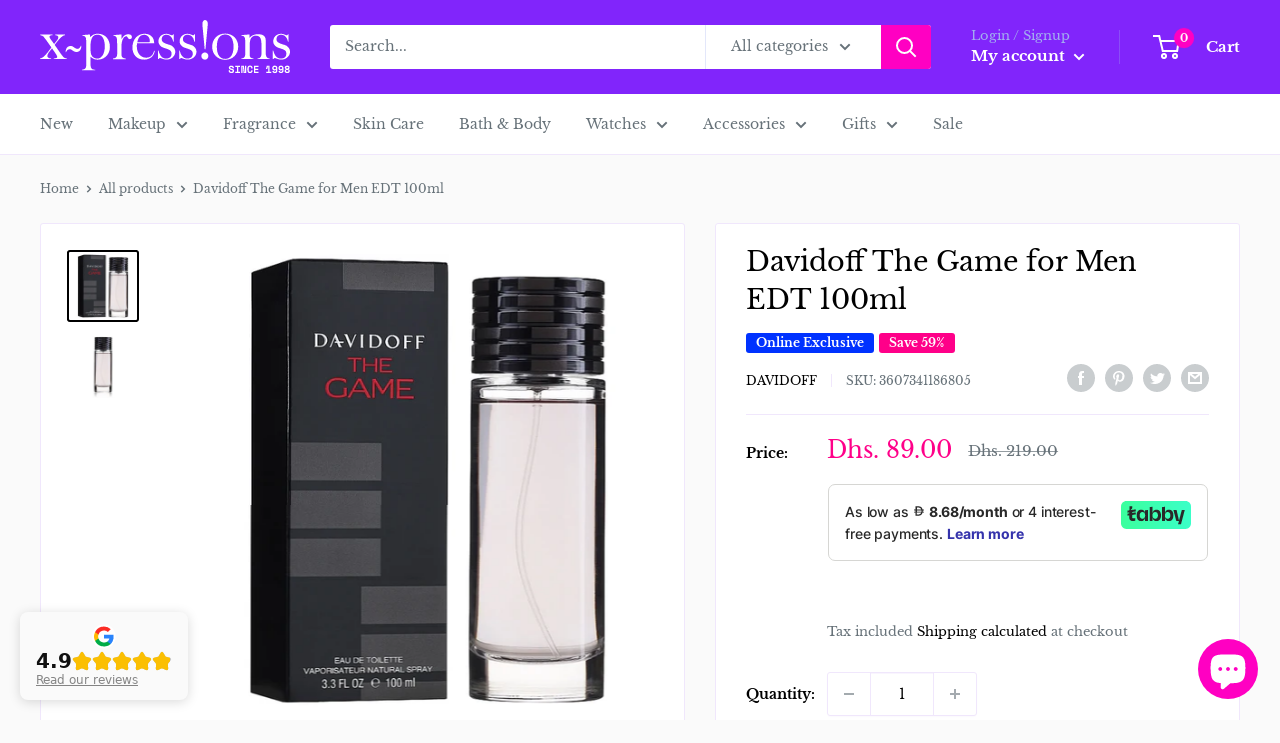

--- FILE ---
content_type: text/css;charset=UTF-8
request_url: https://cached.rebuyengine.com/api/v1/widgets/styles?id=230896&format=css&cache_key=1768696941
body_size: -536
content:
#rebuy-widget-230896 .rebuy-product-grid{padding:0px!important}#rebuy-widget-230896 .rebuy-product-block{border:.5px solid #0000002e;border-radius:0}@media (max-width:768px){#rebuy-widget-230896 .rebuy-product-block{padding:10px!important;border:.5px solid #0000002e;border-radius:0}}#rebuy-widget-230896 .rebuy-product-info{text-align:left}#rebuy-widget-230896 .rebuy-product-title.clickable{line-height:1.55;color:#000;font-size:13px;display:-webkit-box;-webkit-line-clamp:2;-webkit-box-orient:vertical;overflow:hidden;text-overflow:ellipsis}#rebuy-widget-230896 .rebuy-money sale{color:#ff0089;font-size:19px}#rebuy-widget-230896 .primary-title{color:#232323;text-align:center;font-size:19px}#rebuy-widget-230896 .rebuy-product-media img{height:192px!important}

--- FILE ---
content_type: text/css;charset=UTF-8
request_url: https://cached.rebuyengine.com/api/v1/widgets/styles?id=232635&format=css&cache_key=1768696941
body_size: -29
content:
#rebuy-widget-232635 .primary-title{color:#232323;font-size:25px;font-weight:600}@media (max-width:767px){#rebuy-widget-232635 .primary-title{font-size:18px}}#rebuy-widget-232635 .rebuy-product-media img{height:100px!important;width:100px!important}#rebuy-widget-232635 .rebuy-addon__item{box-shadow:0 4px 6px -2px rgb(16 24 40 / .09);border-radius:10px;border:.3px solid rgb(0 0 0 / .1);margin:2px;padding:10px}#rebuy-widget-232635 .rebuy-product-media{width:19%!important}#rebuy-widget-232635 .rebuy-product-title.clickable{pointer-events:auto;display:-webkit-box;-webkit-line-clamp:2;-webkit-box-orient:vertical;overflow:hidden;text-overflow:ellipsis}#rebuy-widget-232635 .rebuy-money.sale{font-weight:700;font-size:20px}#rebuy-widget-232635 .rebuy-money.compare-at{font-size:16px;color:#000}@media (max-width:768px){#rebuy-widget-232635 .rebuy-money.sale{font-size:16px!important}#rebuy-widget-232635 .rebuy-money.compare-at{font-size:12px!important}}#rebuy-widget-232635 .rebuy-addon__item-checkbox>label>input{width:inherit!important}#rebuy-widget-232635 .rebuy-checkbox{border:2px solid black!important}#rebuy-widget-232635 .checkbox-input.rebuy-checkbox{height:18px!important;width:18px!important}.rebuy-addon__item-product-price{line-height:1.9!important}#rebuy-widget-232635 .rebuy-product-variant-select{padding:4px;font-size:15px;width:70px;margin-right:36px}.rebuy-addon__item-learn-more{display:none}#rebuy-widget-232635 .rebuy-addon__item-image img{display:block;width:100%;max-width:100%;transform:scale(1.3);margin:5px}#rebuy-widget-232635 .rebuy-addon__item-info{margin-left:14px!important}

--- FILE ---
content_type: text/css;charset=UTF-8
request_url: https://cached.rebuyengine.com/api/v1/widgets/styles?id=230892&format=css&cache_key=1768696941
body_size: -476
content:
#rebuy-widget-230892 .rebuy-product-grid{padding:0px!important}#rebuy-widget-230892 .rebuy-product-block{border:.1px solid #f2ebfe;border-radius:3px;background:var(--secondary-background)}@media (max-width:768px){#rebuy-widget-230892 .rebuy-product-block{padding:10px!important;border:.1px solid #0000002e;border-radius:0}}#rebuy-widget-230892 .rebuy-product-info{text-align:left}#rebuy-widget-230892 .rebuy-product-title.clickable{line-height:1.55;color:#000;font-size:13px;display:-webkit-box;-webkit-line-clamp:2;-webkit-box-orient:vertical;overflow:hidden;text-overflow:ellipsis}#rebuy-widget-230892 .rebuy-money.sale{color:#ff0089!important;font-size:19px}#rebuy-widget-230892 .primary-title{color:#232323;text-align:left;font-size:19px}#rebuy-widget-230892 .rebuy-product-media img{height:192px!important}

--- FILE ---
content_type: text/css;charset=UTF-8
request_url: https://cached.rebuyengine.com/api/v1/widgets/styles?id=230890&format=css&cache_key=1768696941
body_size: -412
content:
#rebuy-widget-230890 .primary-title{color:#232323;font-size:25px;font-weight:600}@media (max-width:767px){#rebuy-widget-230890 .primary-title{font-size:18px}}#rebuy-widget-230890 .rebuy-product-media img{height:100px!important;width:100px!important}#rebuy-widget-230890 .rebuy-product-actions{width:85px}#rebuy-widget-230890 .rebuy-button{background-color:#fff;border:2px solid #000000!important;border-radius:4px;color:#000;font-size:12px;padding:8px 12px;text-align:center;letter-spacing:1px;width:auto!important;margin-left:auto;margin-right:0;display:block}#rebuy-widget-230890 .rebuy-product-block{box-shadow:0 4px 6px -2px rgb(16 24 40 / .09);border-radius:10px;border:.3px solid rgb(0 0 0 / .1);margin:2px;padding:10px}#rebuy-widget-230890 .rebuy-product-media{width:19%!important}

--- FILE ---
content_type: image/svg+xml
request_url: https://xpressions.ae/cdn/shop/files/xpressions_since1998_250x@2x.svg?v=1698753482
body_size: 2830
content:
<?xml version="1.0" encoding="utf-8"?>
<!-- Generator: Adobe Illustrator 25.0.0, SVG Export Plug-In . SVG Version: 6.00 Build 0)  -->
<svg version="1.1" id="Layer_1" xmlns="http://www.w3.org/2000/svg" xmlns:xlink="http://www.w3.org/1999/xlink" x="0px" y="0px"
	 viewBox="0 0 1700.9 364" style="enable-background:new 0 0 1700.9 364;" xml:space="preserve">
<style type="text/css">
	.st0{fill:#FFFFFF;}
</style>
<path class="st0" d="M0,256.9c3.8-0.9,6.7-1.4,8.5-2.2c4.9-1.8,11.7-5.6,16.6-9.2c6.1-5.1,17.7-17.9,24.2-26l28.5-36l-38.5-53.3
	l-7-8.5L28,116c-6.9-8.5-12.8-12.1-27.1-14.6v-4.5h83.3v4.2c-14.8,1.8-19.5,4.3-19.5,11.7c0,2.2,2.9,8.1,6.3,13.6L96,160.5
	l21.7-27.1c4.2-5.8,7-11.7,7-16.8c0-9.9-6-13.7-20.2-14.8v-5.1h66.3v4.5c-12.8,3.3-15.5,4.7-25.8,13.2c-3.8,3.2-6.1,5.1-7,5.8
	l-5.4,5.4c-3.1,3.6-5.6,6.9-7.4,8.7l-25.7,31.6l45.2,64l7.2,8.5l4.9,6.5c6.3,7,13.9,11,24.9,11.7l-0.4,4.5h-88v-4.2
	c17.7-1.4,24-4.3,24-9.8c0-3.8-3.1-10.7-6.7-16.6L81.9,189l-21,26.4c-6,8.1-11,18.8-11,25.5c0,9.6,8.1,14.3,26.2,15.7l-0.7,4.5H0
	V256.9z"/>
<path class="st0" d="M179.6,190.5c5.1-10.1,16.3-17,27.8-17c5.8,0,11,1.1,15.7,3.4c1.8,1.4,5.6,3.4,11,7.6c8,5.2,15.4,8.5,20.1,8.5
	c5.6,0,12.8-3.6,16.6-9c2.9-3.6,4-4.9,7.6-12.3h3.1c0,26-13.2,41.9-33.4,41.9c-7.8,0-14.8-2.3-25.3-9.2c-12.3-8.5-15.5-9.6-21.3-9.6
	c-5.4,0-12.7,3.6-17,8.1c-2.9,2.5-4.3,5.4-7.2,12.1l-3.1-0.5C174.9,202,176,198,179.6,190.5z"/>
<g>
	<path class="st0" d="M285.9,331.9c21.5-2.5,28.7-10.3,28.7-32.3V160.5l-0.4-21.7c-0.4-5.8-0.7-9.9-1.1-13.2
		c-0.5-6.3-4.3-12.5-8.5-15.9c-3.3-2.9-6.3-3.6-15.4-4.7v-4.2l47.7-4h2.2l2.5,18.1c2.7-2.9,5.6-5.6,7.9-7.4
		c11.9-11,26.2-15.7,44.6-15.7c48.4,0,81.5,35.6,81.5,88.5c0,48.8-35.2,84.7-83.8,84.7c-8.9,0-16.8-1.8-24.2-4.3
		c-6.7-3.1-11.4-6-23.5-14.8v53.7c0,12.1,2.5,20.2,7.4,25.3c4.7,4.7,9.6,6.5,24.2,7.2v4.3h-90.3L285.9,331.9z M343.5,178.7
		c0,26.9,1.3,43,5.2,52.9c5.6,15.4,22.4,26.2,39.9,26.2c31.3,0,52.2-31.8,52.2-81.3c0-49.9-18.2-78.6-49.7-78.6
		C358.1,97.9,343.5,122.5,343.5,178.7z"/>
</g>
<path class="st0" d="M496.6,256.9c21.3-2.2,28.4-10.1,28.4-32.3v-64.1l-1.1-21.7c0-5.8-0.4-9.9-0.7-13.2c-0.7-6.3-4.3-12.5-8.3-15.9
	c-3.1-2.9-6.7-3.6-15.5-4.7v-4.2l51.7-4h2.9l1.3,30.2c8.1-12.8,12.1-17.3,17.3-22c7.4-6,18.6-9.8,28.2-9.8
	c14.6,0,24.6,7.4,24.6,18.1c0,8.7-5.6,14.6-13.9,14.6c-5.6,0-9.2-2.5-13.6-8.9l-3.1-4.9c-2.9-4.3-4.7-5.4-7.8-5.4
	c-18.4,0-32.7,28.7-32.7,66.9v49.2c0,15.5,1.4,20.6,7.8,25.5c4.7,4.3,8.9,5.4,21.3,6.9v4.2h-86.7V256.9z"/>
<path class="st0" d="M660.1,155.4c-1.1,11-1.4,16.4-1.4,21.7c0,44.3,26.4,74.6,63.2,74.6c28.6,0,46.3-14.8,54.2-46.3l4.9,1.4
	c-4,15.5-5.8,21-12.1,29.8c-11.2,17.3-34.5,28.2-59.6,28.2c-49.5,0-80.4-32-80.4-81.9c0-53.7,34.5-91.1,83.5-91.1
	c23.7,0,42.6,9.2,54.2,26c6.3,9.9,8.9,17.7,10.5,37.2H660.1V155.4z M662.2,148.9h70.7l6.9,0.4c5.2,0,7.4-2.5,7.4-9.6
	c0-23.5-16.6-40.8-37.9-40.8C683.8,98.7,668.6,114.9,662.2,148.9z"/>
<path class="st0" d="M802.7,204.2h3.6c8.5,35.2,26.4,53.5,52.2,53.5c21.7,0,36.9-12.8,36.9-32.3c0-7.2-3.1-16.1-7.6-20.4
	c-4.9-4.9-16.3-10.1-33.6-15.4c-21.3-6.3-26-8.9-34.5-17c-9.6-9.2-13.9-18.8-13.9-30.5c0-27.8,23.1-49.9,52.8-49.9
	c8.9,0,20.8,2.9,29.8,7.2c5.4,2,7.6,2.5,9.6,2.5c3.8,0,5.6-1.4,8.7-6.7h3.8v50.1l-3.8,0.4c-3.6-12.8-4.7-16.3-8-23.1
	c-7-14.6-23.5-24.6-40.1-24.6c-17.5,0-30.7,12.3-30.7,29.5c0,16.4,11.4,26,41.9,34.9c21.3,6.1,26.4,8.7,34.2,15.4
	c10.5,8.5,16.3,21.3,16.3,34.5c0,29.1-26.6,52.2-60.2,52.2c-8.5,0-16.3-1.6-23.9-4.2l-12.8-4.7l-6.3-1.8c-4.3,0-5.6,1.4-8.9,5.4
	l-1.8,2h-4v-56.9H802.7z"/>
<path class="st0" d="M947,204.2h3.4c8.5,35.2,26.4,53.5,52.2,53.5c21.9,0,37-12.8,37-32.3c0-7.2-3.2-16.1-7.4-20.4
	c-5.1-4.9-16.4-10.1-33.8-15.4c-21.3-6.3-26-8.9-34.5-17c-9.6-9.2-13.9-18.8-13.9-30.5c0-27.8,23.1-49.9,52.6-49.9
	c9,0,21,2.9,30,7.2c5.2,2,7.4,2.5,9.6,2.5c4,0,5.8-1.4,8.5-6.7h4v50.1l-4,0.4c-3.6-12.8-4.7-16.3-7.8-23.1
	c-7.1-14.6-23.5-24.6-40.3-24.6c-17.3,0-30.4,12.3-30.4,29.5c0,16.4,11.4,26,41.9,34.9c21.3,6.1,26.2,8.7,34,15.4
	c10.8,8.5,16.4,21.3,16.4,34.5c0,29.1-26.6,52.2-60.2,52.2c-8.3,0-16.3-1.6-23.9-4.2l-12.8-4.7l-6.3-1.8c-4.2,0-5.6,1.4-9,5.4
	l-1.6,2h-4v-56.9H947z"/>
<g>
	<path class="st0" d="M1122.8,216.7c12.3,0,22.8,10.7,22.8,24c0,13.6-10.5,24.2-22.8,24.2c-13.9,0-25.3-10.7-25.3-24.2
		C1097.5,227.3,1108.9,216.7,1122.8,216.7z M1105.7,39.9c-0.4-5.6-0.7-10.7-0.7-14.6c0-14.8,7.6-25.3,18.4-25.3
		c10.5,0,18.2,10.3,18.2,24.6c0,4.5-0.7,9.6-1.1,15.4L1126.3,189l-0.4,5.8l-2.5,0.9l-3.1-0.9l-0.4-5.8L1105.7,39.9z"/>
</g>
<path class="st0" d="M1260,90.7c51.5,0,88.5,36.3,88.5,87.1c0,51.5-37,87.8-88.5,87.8c-52,0-88.5-36.3-88.5-87.1
	C1171.5,127,1208.1,90.7,1260,90.7z M1203.1,178.7c0,52.4,20.2,81.1,56.9,81.1c36.7,0,56.6-28.7,56.6-81.9
	c0-52.2-19.9-81.1-56.6-81.1C1223.5,96.9,1203.1,125.6,1203.1,178.7z"/>
<path class="st0" d="M1369.3,256.9c10.7-1.1,14.8-2.5,19.5-6.9c5.2-4.9,7.8-13.9,7.8-25.5v-64.1l-0.7-21.7c0-5.8-0.5-9.9-0.9-13.2
	c-0.7-6.3-4.2-12.5-8.5-15.9c-2.9-2.9-6.5-3.6-15.2-4.7v-4.2l51.9-4h2.5v22.4c12.1-12.5,18.2-16.4,30.9-20.2
	c8.5-2.9,18.1-4.3,27.3-4.3c16.8,0,31.1,4.3,39.8,11.4c9.6,8.1,12.5,17.9,12.5,42.3v76.3c0,10.1,3.3,20.6,8.1,25.5
	c4,4.3,8.3,5.8,18.2,6.9v4.2h-82.9v-4.2c10.7-1.1,14.6-2.5,19-6.9c5.2-4.9,8.1-14.1,8.1-25.5v-57.3c0-22-2.9-39.2-7.8-48.1
	c-5.1-9-17.9-15-30.4-15c-15.2,0-29.5,8.9-35.2,21.3c-4.5,11-7,29.1-7,48.4v50.6c0,15.5,1.1,20.2,6.5,25.5c4.5,4.3,8.5,5.8,20.2,6.9
	v4.2h-83.8v-4.2H1369.3z"/>
<path class="st0" d="M1583.6,204.2h3.6c8.5,35.2,26.4,53.5,52.4,53.5c21.7,0,36.9-12.8,36.9-32.3c0-7.2-3.1-16.1-7.4-20.4
	c-5.1-4.9-16.4-10.1-33.8-15.4c-21.3-6.3-25.8-8.9-34.5-17c-9.8-9.2-13.9-18.8-13.9-30.5c0-27.8,22.9-49.9,52.6-49.9
	c8.9,0,21,2.9,29.8,7.2c5.2,2,7.4,2.5,9.4,2.5c4,0,5.8-1.4,8.7-6.7h4v50.1l-4,0.4c-3.6-12.8-4.7-16.3-8-23.1
	c-7-14.6-23.5-24.6-40.1-24.6c-17.5,0-30.5,12.3-30.5,29.5c0,16.4,11.4,26,41.9,34.9c21.3,6.1,26.2,8.7,34,15.4
	c10.7,8.5,16.3,21.3,16.3,34.5c0,29.1-26.7,52.2-60,52.2c-8.7,0-16.4-1.6-23.8-4.2l-12.7-4.7l-6.5-1.8c-4.2,0-5.6,1.4-8.9,5.4
	l-1.8,2h-4v-56.9H1583.6z"/>
<g>
	<g transform="translate(1042.261085, 529.319295)">
		<g>
			<path class="st0" d="M267.9-209.1c0-1.9-0.8-3.6-2.2-5c-1.5-1.4-3.6-2.1-6.3-2.1c-2.3,0-4.1,0.5-5.5,1.4c-1.3,0.9-2,2.2-2,3.8
				c0,0.8,0.2,1.6,0.5,2.2c0.3,0.7,0.9,1.3,1.7,1.8c0.8,0.5,1.9,1,3.2,1.4c1.3,0.4,3,0.8,5,1.2c5.1,0.9,8.9,2.5,11.6,4.6
				c2.7,2.2,4,5.3,4,9.6v0.8c0,2.2-0.4,4.3-1.2,6.1c-0.8,1.8-2,3.4-3.5,4.7c-1.5,1.3-3.4,2.3-5.5,3c-2.2,0.7-4.6,1-7.3,1
				c-3.2,0-6-0.4-8.4-1.3c-2.4-0.9-4.4-2.1-6-3.7c-1.6-1.6-2.8-3.4-3.7-5.6c-0.8-2.1-1.2-4.5-1.2-7v-2.1h9.1v1.7
				c0,2.9,0.8,5.2,2.5,6.9c1.7,1.7,4.3,2.6,7.8,2.6c2.8,0,4.8-0.6,6.1-1.8c1.3-1.2,2-2.6,2-4.3c0-0.8-0.1-1.5-0.4-2.2
				c-0.3-0.7-0.8-1.4-1.5-1.9c-0.7-0.6-1.6-1.1-2.8-1.5c-1.2-0.5-2.7-0.9-4.5-1.2c-2.4-0.4-4.7-0.9-6.7-1.6c-2-0.7-3.8-1.5-5.3-2.6
				c-1.5-1.1-2.6-2.5-3.5-4.1c-0.8-1.7-1.2-3.7-1.2-6.1v-0.4c0-2,0.4-3.8,1.2-5.5c0.8-1.7,1.9-3.1,3.4-4.4c1.4-1.2,3.2-2.2,5.2-2.9
				c2.1-0.7,4.3-1,6.9-1c2.8,0,5.4,0.4,7.6,1.2c2.2,0.8,4.1,1.9,5.5,3.3c1.5,1.4,2.6,3,3.4,4.8c0.8,1.8,1.1,3.7,1.1,5.6v2.5h-9.1
				V-209.1z"/>
		</g>
	</g>
</g>
<g>
	<g transform="translate(1073.923066, 529.319295)">
		<g>
			<path class="st0" d="M254-223.9h32.3v8.7h-11.6v30.9h11.6v8.7H254v-8.7h11.6v-30.9H254V-223.9z"/>
		</g>
	</g>
</g>
<g>
	<g transform="translate(1105.585047, 529.319295)">
		<g>
			<path class="st0" d="M287.3-180.2h1.2v-43.7h9.1v48.3h-17.8l-5.6-43.7h-1.2v43.7h-9.1v-48.3h17.8L287.3-180.2z"/>
		</g>
	</g>
</g>
<g>
	<g transform="translate(1137.247029, 529.319295)">
		<g>
			<path class="st0" d="M291.4-182.9c1.8,0,3.2-0.3,4.3-0.8c1.1-0.5,2-1.2,2.6-2.1c0.6-0.9,1-1.9,1.3-3.1c0.2-1.2,0.4-2.4,0.4-3.6
				v-1.2h9.1v1.2c0,5.8-1.5,10.2-4.5,13.3c-3,3.1-7.4,4.6-13.1,4.6c-5.5,0-9.9-1.7-13.1-5c-3.2-3.4-4.8-8.3-4.8-14.7v-10.8
				c0-3.1,0.4-5.9,1.2-8.3c0.8-2.5,2-4.5,3.6-6.2c1.6-1.7,3.5-3,5.7-3.9c2.2-0.9,4.7-1.4,7.5-1.4c2.8,0,5.4,0.4,7.6,1.2
				c2.2,0.8,4.1,2,5.5,3.6c1.5,1.6,2.6,3.4,3.4,5.6c0.8,2.2,1.1,4.7,1.1,7.5v1.2H300v-1.2c0-1.2-0.1-2.3-0.4-3.5
				c-0.3-1.2-0.7-2.2-1.4-3.1c-0.6-0.9-1.5-1.7-2.6-2.2c-1.1-0.6-2.5-0.9-4.1-0.9c-1.5,0-2.8,0.3-3.9,0.9c-1.1,0.6-2,1.3-2.8,2.3
				c-0.7,1-1.3,2.1-1.6,3.5c-0.3,1.3-0.5,2.7-0.5,4.1v12.1c0,1.6,0.2,3,0.5,4.3c0.3,1.3,0.8,2.4,1.5,3.4c0.7,1,1.6,1.7,2.7,2.2
				C288.4-183.2,289.8-182.9,291.4-182.9z"/>
		</g>
	</g>
</g>
<g>
	<g transform="translate(1168.90901, 529.319295)">
		<g>
			<path class="st0" d="M286.4-223.9h30.5v8.7h-21.4v11H316v8.7h-20.5v11.2h22.2v8.7h-31.3V-223.9z"/>
		</g>
	</g>
</g>
<g>
	<g transform="translate(1200.570991, 529.319295)">
	</g>
</g>
<g>
	<g transform="translate(1232.232972, 529.319295)">
		<g>
			<path class="st0" d="M320-184.3v-35h-1.2l-4.6,16.5h-8.7v-0.8l5.8-20.3h17.8v39.6h12v8.7h-34.8v-8.7H320z"/>
		</g>
	</g>
</g>
<g>
	<g transform="translate(1263.894953, 529.319295)">
		<g>
			<path class="st0" d="M326.3-189.3c0,1.6,0.6,3,1.8,4.2c1.2,1.2,3,1.8,5.5,1.8c2.5,0,4.4-0.7,5.9-2.2c1.5-1.4,2.2-3.3,2.2-5.7
				v-6.2h-1.2c-0.6,1.6-1.7,2.9-3.2,3.9c-1.5,1-3.6,1.5-6.3,1.5c-2.1,0-4-0.4-5.8-1.1c-1.8-0.8-3.3-1.8-4.6-3.2
				c-1.3-1.4-2.3-3-3.1-5c-0.7-1.9-1.1-4.1-1.1-6.4v-0.8c0-2.3,0.4-4.4,1.2-6.4c0.8-2,2-3.7,3.5-5.2c1.5-1.5,3.3-2.6,5.5-3.4
				c2.1-0.8,4.5-1.2,7.1-1.2c2.4,0,4.6,0.4,6.7,1.2c2.1,0.8,3.9,1.9,5.4,3.3c1.5,1.4,2.7,3.1,3.6,5c0.9,2,1.3,4.1,1.3,6.5v17.6
				c0,2.6-0.4,5-1.3,7c-0.9,2.1-2.1,3.8-3.6,5.2c-1.5,1.4-3.3,2.5-5.3,3.3c-2,0.8-4.3,1.1-6.7,1.1c-2.3,0-4.5-0.3-6.5-1
				c-2-0.7-3.8-1.6-5.3-2.9c-1.5-1.3-2.7-2.8-3.5-4.6c-0.8-1.8-1.3-3.8-1.3-6.1H326.3z M333.5-216.2c-2.3,0-4.3,0.7-5.8,2.1
				c-1.5,1.4-2.3,3.3-2.3,5.6c0,2.3,0.8,4.2,2.3,5.6c1.5,1.4,3.4,2.1,5.8,2.1c2.3,0,4.3-0.7,5.8-2.1c1.5-1.4,2.3-3.3,2.3-5.6
				c0-2.3-0.8-4.2-2.3-5.6C337.8-215.5,335.8-216.2,333.5-216.2z"/>
		</g>
	</g>
</g>
<g>
	<g transform="translate(1295.556934, 529.319295)">
		<g>
			<path class="st0" d="M336.8-189.3c0,1.6,0.6,3,1.8,4.2c1.2,1.2,3,1.8,5.5,1.8c2.5,0,4.4-0.7,5.9-2.2c1.5-1.4,2.2-3.3,2.2-5.7
				v-6.2h-1.2c-0.6,1.6-1.7,2.9-3.2,3.9c-1.5,1-3.6,1.5-6.3,1.5c-2.1,0-4-0.4-5.8-1.1c-1.8-0.8-3.3-1.8-4.6-3.2
				c-1.3-1.4-2.3-3-3.1-5c-0.7-1.9-1.1-4.1-1.1-6.4v-0.8c0-2.3,0.4-4.4,1.2-6.4c0.8-2,2-3.7,3.5-5.2c1.5-1.5,3.3-2.6,5.5-3.4
				c2.1-0.8,4.5-1.2,7.1-1.2c2.4,0,4.6,0.4,6.7,1.2c2.1,0.8,3.9,1.9,5.4,3.3c1.5,1.4,2.7,3.1,3.6,5c0.9,2,1.3,4.1,1.3,6.5v17.6
				c0,2.6-0.4,5-1.3,7c-0.9,2.1-2.1,3.8-3.6,5.2c-1.5,1.4-3.3,2.5-5.3,3.3c-2,0.8-4.3,1.1-6.7,1.1c-2.3,0-4.5-0.3-6.5-1
				c-2-0.7-3.8-1.6-5.3-2.9c-1.5-1.3-2.7-2.8-3.5-4.6c-0.8-1.8-1.3-3.8-1.3-6.1H336.8z M344-216.2c-2.3,0-4.3,0.7-5.8,2.1
				c-1.5,1.4-2.3,3.3-2.3,5.6c0,2.3,0.8,4.2,2.3,5.6c1.5,1.4,3.4,2.1,5.8,2.1c2.3,0,4.3-0.7,5.8-2.1c1.5-1.4,2.3-3.3,2.3-5.6
				c0-2.3-0.8-4.2-2.3-5.6C348.3-215.5,346.4-216.2,344-216.2z"/>
		</g>
	</g>
</g>
<g>
	<g transform="translate(1327.218916, 529.319295)">
		<g>
			<path class="st0" d="M354.6-174.6c-2.7,0-5.1-0.3-7.3-1c-2.2-0.7-4-1.6-5.5-2.8c-1.5-1.2-2.7-2.6-3.5-4.2
				c-0.8-1.6-1.2-3.5-1.2-5.5v-0.4c0-1.7,0.2-3.2,0.7-4.5c0.5-1.3,1.1-2.4,1.9-3.3c0.8-0.9,1.7-1.7,2.7-2.3c1-0.6,2.1-1.1,3.2-1.4
				v-1.2c-1-0.4-1.9-0.8-2.8-1.4c-0.9-0.6-1.7-1.3-2.3-2.2c-0.7-0.9-1.2-1.9-1.6-3c-0.4-1.2-0.6-2.5-0.6-4v-0.4c0-2,0.5-3.8,1.4-5.3
				c0.9-1.6,2.2-2.9,3.7-4c1.5-1.1,3.2-1.9,5.2-2.4c2-0.6,4-0.8,6.1-0.8c2.1,0,4.1,0.3,6.1,0.8c2,0.5,3.7,1.4,5.2,2.4
				c1.5,1.1,2.7,2.4,3.6,4c0.9,1.6,1.4,3.3,1.4,5.3v0.4c0,1.5-0.2,2.8-0.6,4c-0.4,1.2-0.9,2.2-1.6,3c-0.7,0.8-1.5,1.6-2.4,2.2
				c-0.9,0.6-1.8,1.1-2.8,1.4v1.2c1.1,0.3,2.2,0.8,3.2,1.4c1,0.6,1.9,1.4,2.7,2.3c0.8,0.9,1.4,2,1.9,3.3c0.5,1.3,0.7,2.8,0.7,4.5
				v0.4c0,2-0.4,3.9-1.2,5.5c-0.8,1.7-2,3.1-3.5,4.2c-1.5,1.2-3.4,2.1-5.6,2.8C359.7-175,357.3-174.6,354.6-174.6z M354.6-183.3
				c2.7,0,4.8-0.6,6.3-1.8c1.5-1.2,2.2-2.8,2.2-4.7c0-1.9-0.7-3.4-2.2-4.6c-1.5-1.2-3.6-1.8-6.3-1.8c-2.7,0-4.8,0.6-6.3,1.8
				c-1.5,1.2-2.2,2.8-2.2,4.6c0,1.9,0.7,3.4,2.2,4.7C349.8-183.9,351.9-183.3,354.6-183.3z M354.6-216.2c-2.1,0-3.8,0.5-5.2,1.6
				c-1.4,1.1-2.1,2.4-2.1,4c0,1.6,0.7,3,2.1,4c1.4,1.1,3.1,1.6,5.2,1.6c2.1,0,3.8-0.5,5.2-1.6c1.4-1.1,2.1-2.4,2.1-4
				c0-1.6-0.7-2.9-2.1-4C358.4-215.6,356.7-216.2,354.6-216.2z"/>
		</g>
	</g>
</g>
</svg>


--- FILE ---
content_type: application/javascript; charset=utf-8
request_url: https://app.flash.reviews/api/render/widget.js?shop=xpressionsstyle.myshopify.com&blockId=AQkpodzBoVE1ydkk2V__1603754999335736578&widgetType=badge&widgetCode=&widgetTheme=light&widgetPosition=bottom-left&resourceType=product&resourceId=7963191181480
body_size: 11381
content:
(function init() {
    const template = `<style>
.r-body {
  /* container-name: root-container;
  container-type: inline-size; */
  width: 100%;
  font-family: system-ui, -apple-system, "system-ui", "Segoe UI", Roboto, Helvetica, Arial, sans-serif, "Apple Color Emoji", "Segoe UI Emoji", "Segoe UI Symbol";
  margin-bottom:20px;
}
.r-body * {
  box-sizing: border-box;
}

.r-body-inner {
  container-name: root-container;
  container-type: inline-size;
  width: 100%;
  color: var(--r-colorText);
  padding: 0px;
}


.r-google-logo {
  width: 1em;
  font-size: 85px;
}
@container root-container (max-width: 768px) {
  .r-google-logo {
    font-size: 60px;
  }
}

.r-container {
  display: grid;
  grid-template-columns: 1fr;
  grid-gap: var(--r-sectionsGap);
  width: 100%;
  max-width: 1280px;
  margin: 0 auto;
}
.r-container > div {
  min-width: 0;
}

.r-load-more-container {
  display: flex;
  align-items: center;
  justify-content: center;
  width: 100%;
}

.r-text--size-s {
  font-size: var(--r-text-size-s);
  line-height: 1.1;
  font-weight: 400;
}
.r-text--size-m {
  font-size: var(--r-text-size-m);
  line-height: 1.5;
  font-weight: 400;
}
.r-text--size-l {
  font-size: var(--r-text-size-l);
  line-height: 1.5;
  font-weight: 400;
}

.r-text--color-default {
  color: var(--r-colorText);
}
.r-text--color-secondary {
  color: var(--r-colorTextSecondary);
}

</style>

<style>
  .r-rater {
    position: relative;
    width: fit-content;
  }
  .r-rater__bg-stars,
  .r-rater__front-stars {
    display: flex;
    align-items: center;
  }
  .r-rater__bg-stars svg,
  .r-rater__front-stars svg {
    flex: none;
  }

  .r-rater__front-stars {
    position: absolute;
    top: 0;
    left: 0;
    overflow: hidden;
  }

  .r-rater__bg-stars svg path {
    fill: var(--r-rateStar--disabled)
  }

  .r-rater__front-stars svg path {
    fill: var(--r-rateStar--active)
  }


</style>

<style>
.r-text-reset {
  margin: 0;
  padding: 0;
}

.r-link-reset {
  text-decoration: none;
  color: inherit;
  background-color: transparent;
  -webkit-text-decoration-skip: objects;
}
.r-link-reset:hover,
.r-link-reset:active,
.r-link-reset:focus,
.r-link-reset:visited {
  text-decoration: none;
  outline: none;
  color: inherit;
}
</style>

<style>
.r-body-inner {
  --r-containerPadding-X: 20px;
  --r-cardPadding-X: 20px;
  --r-cardPadding-Y: 24px;
  --r-borderRadius-M: 8px;
  --r-spacer-xs: 12px;
  --r-spacer-s: 16px;
  --r-spacer-m: 20px;
  --r-spacer-l: 32px;
  --r-text-size-s: 12px;
  --r-text-size-m: 16px;
  --r-text-size-l: 18px;
  --r-avatarSize: 40px;
  --r-sectionsGap: 24px;
}

@container (max-width: 768px) {
  .r-body-inner {
    --r-containerPadding-X: 16px;
    --r-cardPadding-X: 16px;
    --r-cardPadding-Y: 20px;
    --r-spacer-m: 10px;
    --r-spacer-l: 20px;
    --r-text-size-s: 11px;
    --r-text-size-m: 14px;
    --r-text-size-l: 16px;
  }
}

/* Colors */


@media (prefers-color-scheme: light) {
  .r-body.r-theme-window {
    --r-colorBg: transparent;
    --r-colorSidebarBg: #fff;
    --r-colorBadgeBg: #fafafa;
    --r-backdropColor: rgba(0, 0, 0, .6);
    --r-colorText: #111;
    --r-colorTextSecondary: rgba(17,17,17,.5);
    --r-colorCardBg: rgba(17,17,17,.05);

    --r-colorSwiperBtns: rgba(17,17,17,.5);
    --r-colorSwiperBtns--hover: #111;
    --r-colorSwiperBtnsSecondary: rgba(17,17,17,.2);
    --r-colorSwiperBtnsSecondary--hover: rgba(17,17,17,.4);
    --r-colorSwiperBullet--inactive: rgba(0,0,0,.2);
    --r-colorSwiperBullet--active: #fabf00;

    --r-btn-primary-bg: #197bff;
    --r-btn-primary-bg--hover: #1068de;

    --r-btn-secondary-bg: rgba(17,17,17,.05);
    --r-btn-secondary-bg--hover: rgba(17,17,17,.1);

    --r-rateStar--active: #FBBF02;
    --r-rateStar--disabled: #C6C6C6;
  }
}
@media (prefers-color-scheme: dark) {
  .r-body.r-theme-window {
    --r-colorBg: #000;
    --r-colorSidebarBg: #111;
    --r-colorBadgeBg: #292929;
    --r-backdropColor: rgba(0, 0, 0, .7);
    --r-colorText: #fff;
    --r-colorTextSecondary: rgba(255,255,255,.5);
    --r-colorCardBg: rgba(255,255,255,.1);

    --r-colorSwiperBtns: rgba(255,255,255,.1);
    --r-colorSwiperBtns--hover: rgba(255,255,255,.2);
    --r-colorSwiperBtnsSecondary: rgba(255,255,255,.1);
    --r-colorSwiperBtnsSecondary--hover: rgba(255,255,255,.2);
    --r-colorSwiperBullet--inactive: rgba(255,255,255,.5);
    --r-colorSwiperBullet--active: #fabf00;

    --r-btn-primary-bg: #197bff;
    --r-btn-primary-bg--hover: #1068de;

    --r-btn-secondary-bg: rgba(255,255,255,.15);
    --r-btn-secondary-bg--hover: rgba(255,255,255,.2);

    --r-rateStar--active: #FBBF02;
    --r-rateStar--disabled: #5E5F5F;
  }
}

.r-body.r-theme-light {
  --r-colorBg: transparent;
  --r-colorSidebarBg: #fff;
  --r-colorBadgeBg: #fafafa;
  --r-backdropColor: rgba(0, 0, 0, .6);
  --r-colorText: #111;
  --r-colorTextSecondary: rgba(17,17,17,.5);
  --r-colorCardBg: rgba(17,17,17,.05);

  --r-colorSwiperBtns: rgba(17,17,17,.5);
  --r-colorSwiperBtns--hover: #111;
  --r-colorSwiperBtnsSecondary: rgba(17,17,17,.2);
  --r-colorSwiperBtnsSecondary--hover: rgba(17,17,17,.4);
  --r-colorSwiperBullet--inactive: rgba(0,0,0,.2);
  --r-colorSwiperBullet--active: #fabf00;

  --r-btn-primary-bg: #197bff;
  --r-btn-primary-bg--hover: #1068de;

  --r-btn-secondary-bg: rgba(17,17,17,.05);
  --r-btn-secondary-bg--hover: rgba(17,17,17,.1);

  --r-rateStar--active: #FBBF02;
  --r-rateStar--disabled: #C6C6C6;
}

.r-body.r-theme-dark {
  --r-colorBg: #000;
  --r-colorSidebarBg: #111;
  --r-colorBadgeBg: #292929;
  --r-backdropColor: rgba(0, 0, 0, .7);
  --r-colorText: #fff;
  --r-colorTextSecondary: rgba(255,255,255,.5);
  --r-colorCardBg: rgba(255,255,255,.1);

  --r-colorSwiperBtns: rgba(255,255,255,.1);
  --r-colorSwiperBtns--hover: rgba(255,255,255,.2);
  --r-colorSwiperBtnsSecondary: rgba(255,255,255,.1);
  --r-colorSwiperBtnsSecondary--hover: rgba(255,255,255,.2);
  --r-colorSwiperBullet--inactive: rgba(255,255,255,.5);
  --r-colorSwiperBullet--active: #fabf00;

  --r-btn-primary-bg: #197bff;
  --r-btn-primary-bg--hover: #1068de;

  --r-btn-secondary-bg: rgba(255,255,255,.15);
  --r-btn-secondary-bg--hover: rgba(255,255,255,.2);

  --r-rateStar--active: #FBBF02;
  --r-rateStar--disabled: #5E5F5F;
}
</style>


<style>
.r-badge {
  cursor: pointer;
  display: flex;
  flex-direction: column;
  align-items: center;
  width: fit-content;
  gap: 8px;
  padding: 12px 16px;
}

.r-badge.r-is-floating {
  position: fixed;
  z-index: 9999998;
  border-radius: 8px;
  background-color: var(--r-colorBadgeBg);
  box-shadow: 0px 2px 12px 0px rgba(0, 0, 0, 0.15);
}

.r-badge.r-is-floating.r-badge--top-left {
  top: 20px;
  left: 20px;
}
.r-badge.r-is-floating.r-badge--top-right {
  top: 20px;
  right: 20px;
}
.r-badge.r-is-floating.r-badge--bottom-left {
  bottom: 20px;
  left: 20px;
}
.r-badge.r-is-floating.r-badge--bottom-right {
  bottom: 20px;
  right: 20px;
}

.r-badge__logo {
  width: 24px;
}

.r-badge__rate-wrap .r-average-rate__label {
  display: none;
}

.r-badge__label {
  font-size: 12px;
  line-height: 1.3;
  color: var(--r-colorTextSecondary);
  text-decoration: underline;
}
</style>

<style>
.r-btn {
  cursor: pointer;
  width: fit-content;
  font-size: 15px;
  font-weight: 600;
  color: #fff;
  border: 1px solid;
  border-radius: 4px;
  outline: none;
  text-overflow: ellipsis;
  white-space: nowrap;
  overflow: hidden;
  transition: all .2s;
}

.r-btn:disabled {
  cursor: not-allowed;
  opacity: .5;
}

.r-btn--size-m {
  line-height: 40px;
  padding-left: 20px;
  padding-right: 20px;
}
@container root-container (max-width: 768px) {
  .r-btn--size-m {
    line-height: 32px;
    padding-left: 16px;
    padding-right: 16px;
  }
}

.r-btn--color-primary {
  background-color: var(--r-btn-primary-bg);
  border-color: transparent;
}
.r-btn--color-primary:hover {
  background-color: var(--r-btn-primary-bg--hover);
}

.r-btn--color-secondary {
  background-color: var(--r-btn-secondary-bg);
  border-color: transparent;
  color: var(--r-colorText);
}
.r-btn--color-secondary:hover {
  background-color: var(--r-btn-secondary-bg--hover);
}
</style>

<style>
.r-average-rate {
  display: flex;
  align-items: center;
  gap: 4px;
  width: fit-content;
}

.r-average-rate__value {
  font-size: 20px;
  line-height: 30px;
  line-height: normal;
  font-weight: bold;
  color: var(--r-colorText);
}

.r-average-rate__label {
  color: var(--r-colorTextSecondary);
}

.r-average-rate .r-rater {
  flex: none;
}

@container (max-width: 270px) {
  .r-average-rate {
    flex-wrap: wrap;
  }
}
</style>

<style>
.r-heading {
  width: 100%;
  text-align: center;
  container-type: inline-size;
}

.r-heading__title {
  font-size: 24px;
  line-height: 1.32;
  text-wrap: balance;
  font-weight: bold;
  font-style: normal;
  color: var(--r-colorText);
}

@container root-container (max-width: 768px) {
  .r-heading__title {
    font-size: 18px;
  }
}
</style>

<style>
.r-cta {
  width: 100%;
  container-type: inline-size;
}

.r-cta__inner {
  display: flex;
  align-items: center;
  justify-content: space-between;
  gap: 24px;
  width: 100%;
  background-color: var(--r-colorCardBg);
  border-radius: var(--r-borderRadius-M);
  padding: var(--r-cardPadding-Y) var(--r-cardPadding-X);
}

.r-cta__left {
  display: flex;
  flex-direction: column;
  gap: 4px;
}

.r-cta__logo-wrap {
  display: flex;
  align-items: center;
  gap: 6px;
}

.r-cta__logo {
  display: flex;
  align-items: center;
}

.r-cta__logo-label {
  margin-top: -2px;
  font-size: 20px;
  line-height: normal;
}
@container root-container (max-width: 768px) {
  .r-cta__logo-label {
    font-size: 16px;
  }
}

@container (max-width: 500px) {
  .r-cta__inner {
    flex-direction: column;
    align-items: flex-start;
    gap: 12px;
  }
}
</style>

<style>
.r-user-badge {
  display: flex;
  align-items: center;
  gap: var(--r-spacer-xs);
  /* width: 100%; */
}

.r-user-badge__avatar-wrap {
  position: relative;
}

.r-user-badge__avatar {
  display: block;
  width: var(--r-avatarSize);
  height: var(--r-avatarSize);
  border-radius: 50%;
}

.r-user-badge__avatar:empty {
  display: block;
}

.r-user-badge__source-logo {
  position: absolute;
  bottom: -6px;
  right: -6px;
  width: 24px;
  height: 24px;
}

.r-user-badge__details {
  display: flex;
  flex-direction: column;
  gap: 2px;
  min-width: 0;
}

.r-user-badge__name {
  display: flex;
  align-items: center;
  gap: 4px;
}

.r-user-badge__name:hover span {
  text-decoration: underline;
}

.r-user-badge__name span {
  max-width: 100%;
  font-size: 14px;
  line-height: 18px;
  font-weight: bold;
  white-space: nowrap;
  text-overflow: ellipsis;
  overflow: hidden;
}

.r-user-badge__name svg {
  flex: none;
  width: 14px;
  height: 14px;
}
</style>

<style>
.r-card {
  display: flex;
  flex-direction: column;
  align-items: flex-start;
  gap: 14px;
  width: 100%;
  padding: var(--r-cardPadding-Y) var(--r-cardPadding-X);
  background-color: var(--r-colorCardBg);
  border-radius: var(--r-borderRadius-M);
}

.r-card__head {
  width: 100%;
}

.r-card__rate-wrap {
  height: 20px;
}

.r-card__body {
  display: flex;
  flex-direction: column;
  gap: 4px;
}

.r-card__review-wrap {
  display: flex;
  flex-direction: column;
  gap: 2px;
}

.r-card__review.r-card__review--collapsed.r-text--size-m {
  max-height: calc(1em * 1.5 * 3);
  overflow: hidden;
}

.r-card__show-more {
  width: fit-content;
  user-select: none;
}

.r-card__show-more:hover {
  cursor: pointer;
  text-decoration: underline;
}
</style>

<style>
.r-grid {
  display: grid;
  grid-template-columns: repeat(auto-fit, minmax(240px, 1fr));
  grid-gap: var(--r-sectionsGap);
}

@container root-container (max-width: 768px) {
  .r-grid {
    grid-template-columns: repeat(auto-fit, minmax(180px, 1fr));
  }
}
</style>

<style>
.r-sidebar {
  position: fixed;
  top: 0;
  left: 0;
  z-index: 9999999;
  display: flex;
  width: 450px;
  max-width: 95%;
  height: 100%;
  background-color: var(--r-colorSidebarBg);
  transform: translateX(-100%);
  transition: transform .3s;
}
.r-sidebar.r-is-opened {
  transform: none;
}
.r-sidebar.r-body-inner {
  padding: 0;
}

.r-sidebar .r-heading__title {
  font-size: 24px;
}

@container (max-width: 350px) {
  .r-sidebar .r-heading__title {
    font-size: 18px;
  }
}

.r-sidebar__scroll-container {
  display: flex;
  flex-direction: column;
  align-items: flex-start;
  gap: var(--r-sectionsGap);
  padding: 48px 48px 40px;
  overflow: auto;
  scrollbar-width: thin;
  -webkit-overflow-scrolling: touch;
}

.r-sidebar__close-btn {
  cursor: pointer;
  position: absolute;
  top: 12px;
  right: 12px;
  display: flex;
  align-items: center;
  justify-content: center;
  width: 30px;
  height: 30px;
  background-color: var(--r-btn-secondary-bg);
  border-radius: 50%;
  border: none;
  outline: none;
  transition: all .2s;
}
.r-sidebar__close-btn:hover {
  background-color: var(--r-btn-secondary-bg--hover);
}
.r-sidebar__close-btn svg {
  width: 14px;
}
.r-sidebar__close-btn svg path {
  fill: var(--r-colorText)
}

@container (max-width: 350px) {
  .r-sidebar__scroll-container {
    padding-left: 24px;
    padding-right: 26px;
  }
  .r-sidebar__close-btn {
    top: 10px;
    right: 6px;
    display: flex;
    align-items: center;
    justify-content: center;
    width: 24px;
    height: 24px;
  }
  .r-card__review {
    font-size: 14px;
  }
}
</style>

<style>
.r-backdrop {
  pointer-events: none;
  position: fixed;
  top: 0;
  left: 0;
  z-index: 9999998;
  width: 100%;
  height: 100%;
  background-color: var(--r-backdropColor);
  opacity: 0;
  transition: opacity .2s;
}

.r-backdrop:empty {
  display: block;
}

.r-backdrop.r-is-opened {
  pointer-events: all;
  opacity: 1;
}
</style>


<div class="r-body r-theme-light">
  <div class="r-badge r-is-floating r-badge--bottom-left">
    <svg class="r-badge__logo" xmlns="http://www.w3.org/2000/svg" fill="none" viewBox="0 0 24 25" data-src="https://static.elfsight.com/icons/app-all-in-one-reviews-icons-google-multicolor-stroke.svg" xmlns:xlink="http://www.w3.org/1999/xlink"><g clip-path="url(#a-924)"><path fill="#fff" stroke="#fff" stroke-linejoin="round" stroke-width="2" d="M11.8 1.5C5.835 1.5 1 6.335 1 12.3v.4c0 5.965 4.835 10.8 10.8 10.8 5.965 0 10.8-4.835 10.8-10.8v-.4c0-5.965-4.835-10.8-10.8-10.8Z"></path><path fill="#2A84FC" d="M21.579 12.734c0-.677-.055-1.358-.172-2.025h-9.403v3.839h5.384a4.614 4.614 0 0 1-1.992 3.029v2.49h3.212c1.886-1.736 2.97-4.3 2.97-7.333Z"></path><path fill="#00AC47" d="M12.004 22.474c2.688 0 4.956-.882 6.608-2.406l-3.213-2.491c-.893.608-2.047.952-3.392.952-2.6 0-4.806-1.754-5.597-4.113H3.095v2.567a9.97 9.97 0 0 0 8.909 5.491Z"></path><path fill="#FFBA00" d="M6.407 14.416a5.971 5.971 0 0 1 0-3.817V8.03H3.095a9.977 9.977 0 0 0 0 8.952l3.312-2.567Z"></path><path fill="#FC2C25" d="M12.004 6.482a5.417 5.417 0 0 1 3.824 1.494l2.846-2.846a9.581 9.581 0 0 0-6.67-2.593A9.967 9.967 0 0 0 3.095 8.03l3.312 2.57c.787-2.363 2.996-4.117 5.597-4.117Z"></path></g><defs><clipPath id="a-924"><path fill="#fff" d="M0 0h24v24H0z" transform="translate(0 .5)"></path></clipPath></defs></svg>
    <div class="r-badge__rate-wrap">
      <div class="r-average-rate">
        <div class="r-average-rate__value">4.9</div>
        <div class="r-rater">
  <div class="r-rater__bg-stars">
    <svg width="20" height="20" viewBox="0 0 20 20" fill="none" xmlns="http://www.w3.org/2000/svg"><g clip-path="url(#clip0_32_12)"><path d="M7.38797 3.95221C8.55011 1.86741 9.13116 0.825012 9.99994 0.825012C10.8687 0.825012 11.4498 1.8674 12.6119 3.9522L12.9125 4.49156C13.2428 5.08399 13.4079 5.38021 13.6654 5.57566C13.9229 5.77111 14.2435 5.84365 14.8848 5.98876L15.4687 6.12086C17.7254 6.63147 18.8538 6.88678 19.1223 7.75006C19.3907 8.61331 18.6215 9.51292 17.0829 11.312L16.6849 11.7774C16.2477 12.2886 16.0291 12.5443 15.9307 12.8605C15.8325 13.1768 15.8655 13.5178 15.9316 14.2L15.9918 14.8209C16.2243 17.2213 16.3407 18.4215 15.6379 18.955C14.935 19.4885 13.8785 19.0021 11.7655 18.0293L11.2188 17.7775C10.6184 17.5011 10.3182 17.3628 9.99994 17.3628C9.68166 17.3628 9.38146 17.5011 8.78104 17.7775L8.2344 18.0293C6.12138 19.0021 5.06488 19.4885 4.36205 18.955C3.65922 18.4215 3.77552 17.2213 4.00812 14.8209L4.06829 14.2C4.1344 13.5178 4.16745 13.1768 4.0691 12.8605C3.97076 12.5443 3.75217 12.2886 3.31497 11.7774L2.91694 11.312C1.37843 9.51292 0.609176 8.61331 0.877636 7.75006C1.1461 6.88678 2.27447 6.63147 4.53123 6.12086L5.11508 5.98876C5.75637 5.84365 6.07702 5.77111 6.33448 5.57566C6.59194 5.38021 6.75707 5.084 7.08731 4.49156L7.38797 3.95221Z" fill="#C6C6C6"/></g><defs><clipPath id="clip0_32_12"><rect width="20" height="20" fill="white"/></clipPath></defs></svg>
    <svg width="20" height="20" viewBox="0 0 20 20" fill="none" xmlns="http://www.w3.org/2000/svg"><g clip-path="url(#clip0_32_12)"><path d="M7.38797 3.95221C8.55011 1.86741 9.13116 0.825012 9.99994 0.825012C10.8687 0.825012 11.4498 1.8674 12.6119 3.9522L12.9125 4.49156C13.2428 5.08399 13.4079 5.38021 13.6654 5.57566C13.9229 5.77111 14.2435 5.84365 14.8848 5.98876L15.4687 6.12086C17.7254 6.63147 18.8538 6.88678 19.1223 7.75006C19.3907 8.61331 18.6215 9.51292 17.0829 11.312L16.6849 11.7774C16.2477 12.2886 16.0291 12.5443 15.9307 12.8605C15.8325 13.1768 15.8655 13.5178 15.9316 14.2L15.9918 14.8209C16.2243 17.2213 16.3407 18.4215 15.6379 18.955C14.935 19.4885 13.8785 19.0021 11.7655 18.0293L11.2188 17.7775C10.6184 17.5011 10.3182 17.3628 9.99994 17.3628C9.68166 17.3628 9.38146 17.5011 8.78104 17.7775L8.2344 18.0293C6.12138 19.0021 5.06488 19.4885 4.36205 18.955C3.65922 18.4215 3.77552 17.2213 4.00812 14.8209L4.06829 14.2C4.1344 13.5178 4.16745 13.1768 4.0691 12.8605C3.97076 12.5443 3.75217 12.2886 3.31497 11.7774L2.91694 11.312C1.37843 9.51292 0.609176 8.61331 0.877636 7.75006C1.1461 6.88678 2.27447 6.63147 4.53123 6.12086L5.11508 5.98876C5.75637 5.84365 6.07702 5.77111 6.33448 5.57566C6.59194 5.38021 6.75707 5.084 7.08731 4.49156L7.38797 3.95221Z" fill="#C6C6C6"/></g><defs><clipPath id="clip0_32_12"><rect width="20" height="20" fill="white"/></clipPath></defs></svg>
    <svg width="20" height="20" viewBox="0 0 20 20" fill="none" xmlns="http://www.w3.org/2000/svg"><g clip-path="url(#clip0_32_12)"><path d="M7.38797 3.95221C8.55011 1.86741 9.13116 0.825012 9.99994 0.825012C10.8687 0.825012 11.4498 1.8674 12.6119 3.9522L12.9125 4.49156C13.2428 5.08399 13.4079 5.38021 13.6654 5.57566C13.9229 5.77111 14.2435 5.84365 14.8848 5.98876L15.4687 6.12086C17.7254 6.63147 18.8538 6.88678 19.1223 7.75006C19.3907 8.61331 18.6215 9.51292 17.0829 11.312L16.6849 11.7774C16.2477 12.2886 16.0291 12.5443 15.9307 12.8605C15.8325 13.1768 15.8655 13.5178 15.9316 14.2L15.9918 14.8209C16.2243 17.2213 16.3407 18.4215 15.6379 18.955C14.935 19.4885 13.8785 19.0021 11.7655 18.0293L11.2188 17.7775C10.6184 17.5011 10.3182 17.3628 9.99994 17.3628C9.68166 17.3628 9.38146 17.5011 8.78104 17.7775L8.2344 18.0293C6.12138 19.0021 5.06488 19.4885 4.36205 18.955C3.65922 18.4215 3.77552 17.2213 4.00812 14.8209L4.06829 14.2C4.1344 13.5178 4.16745 13.1768 4.0691 12.8605C3.97076 12.5443 3.75217 12.2886 3.31497 11.7774L2.91694 11.312C1.37843 9.51292 0.609176 8.61331 0.877636 7.75006C1.1461 6.88678 2.27447 6.63147 4.53123 6.12086L5.11508 5.98876C5.75637 5.84365 6.07702 5.77111 6.33448 5.57566C6.59194 5.38021 6.75707 5.084 7.08731 4.49156L7.38797 3.95221Z" fill="#C6C6C6"/></g><defs><clipPath id="clip0_32_12"><rect width="20" height="20" fill="white"/></clipPath></defs></svg>
    <svg width="20" height="20" viewBox="0 0 20 20" fill="none" xmlns="http://www.w3.org/2000/svg"><g clip-path="url(#clip0_32_12)"><path d="M7.38797 3.95221C8.55011 1.86741 9.13116 0.825012 9.99994 0.825012C10.8687 0.825012 11.4498 1.8674 12.6119 3.9522L12.9125 4.49156C13.2428 5.08399 13.4079 5.38021 13.6654 5.57566C13.9229 5.77111 14.2435 5.84365 14.8848 5.98876L15.4687 6.12086C17.7254 6.63147 18.8538 6.88678 19.1223 7.75006C19.3907 8.61331 18.6215 9.51292 17.0829 11.312L16.6849 11.7774C16.2477 12.2886 16.0291 12.5443 15.9307 12.8605C15.8325 13.1768 15.8655 13.5178 15.9316 14.2L15.9918 14.8209C16.2243 17.2213 16.3407 18.4215 15.6379 18.955C14.935 19.4885 13.8785 19.0021 11.7655 18.0293L11.2188 17.7775C10.6184 17.5011 10.3182 17.3628 9.99994 17.3628C9.68166 17.3628 9.38146 17.5011 8.78104 17.7775L8.2344 18.0293C6.12138 19.0021 5.06488 19.4885 4.36205 18.955C3.65922 18.4215 3.77552 17.2213 4.00812 14.8209L4.06829 14.2C4.1344 13.5178 4.16745 13.1768 4.0691 12.8605C3.97076 12.5443 3.75217 12.2886 3.31497 11.7774L2.91694 11.312C1.37843 9.51292 0.609176 8.61331 0.877636 7.75006C1.1461 6.88678 2.27447 6.63147 4.53123 6.12086L5.11508 5.98876C5.75637 5.84365 6.07702 5.77111 6.33448 5.57566C6.59194 5.38021 6.75707 5.084 7.08731 4.49156L7.38797 3.95221Z" fill="#C6C6C6"/></g><defs><clipPath id="clip0_32_12"><rect width="20" height="20" fill="white"/></clipPath></defs></svg>
    <svg width="20" height="20" viewBox="0 0 20 20" fill="none" xmlns="http://www.w3.org/2000/svg"><g clip-path="url(#clip0_32_12)"><path d="M7.38797 3.95221C8.55011 1.86741 9.13116 0.825012 9.99994 0.825012C10.8687 0.825012 11.4498 1.8674 12.6119 3.9522L12.9125 4.49156C13.2428 5.08399 13.4079 5.38021 13.6654 5.57566C13.9229 5.77111 14.2435 5.84365 14.8848 5.98876L15.4687 6.12086C17.7254 6.63147 18.8538 6.88678 19.1223 7.75006C19.3907 8.61331 18.6215 9.51292 17.0829 11.312L16.6849 11.7774C16.2477 12.2886 16.0291 12.5443 15.9307 12.8605C15.8325 13.1768 15.8655 13.5178 15.9316 14.2L15.9918 14.8209C16.2243 17.2213 16.3407 18.4215 15.6379 18.955C14.935 19.4885 13.8785 19.0021 11.7655 18.0293L11.2188 17.7775C10.6184 17.5011 10.3182 17.3628 9.99994 17.3628C9.68166 17.3628 9.38146 17.5011 8.78104 17.7775L8.2344 18.0293C6.12138 19.0021 5.06488 19.4885 4.36205 18.955C3.65922 18.4215 3.77552 17.2213 4.00812 14.8209L4.06829 14.2C4.1344 13.5178 4.16745 13.1768 4.0691 12.8605C3.97076 12.5443 3.75217 12.2886 3.31497 11.7774L2.91694 11.312C1.37843 9.51292 0.609176 8.61331 0.877636 7.75006C1.1461 6.88678 2.27447 6.63147 4.53123 6.12086L5.11508 5.98876C5.75637 5.84365 6.07702 5.77111 6.33448 5.57566C6.59194 5.38021 6.75707 5.084 7.08731 4.49156L7.38797 3.95221Z" fill="#C6C6C6"/></g><defs><clipPath id="clip0_32_12"><rect width="20" height="20" fill="white"/></clipPath></defs></svg>
  </div>
  <div class="r-rater__front-stars" style="width: 98.00000000000001%;">
    <svg width="20" height="20" viewBox="0 0 20 20" fill="none" xmlns="http://www.w3.org/2000/svg"><g clip-path="url(#clip0_32_12)"><path d="M7.38797 3.95221C8.55011 1.86741 9.13116 0.825012 9.99994 0.825012C10.8687 0.825012 11.4498 1.8674 12.6119 3.9522L12.9125 4.49156C13.2428 5.08399 13.4079 5.38021 13.6654 5.57566C13.9229 5.77111 14.2435 5.84365 14.8848 5.98876L15.4687 6.12086C17.7254 6.63147 18.8538 6.88678 19.1223 7.75006C19.3907 8.61331 18.6215 9.51292 17.0829 11.312L16.6849 11.7774C16.2477 12.2886 16.0291 12.5443 15.9307 12.8605C15.8325 13.1768 15.8655 13.5178 15.9316 14.2L15.9918 14.8209C16.2243 17.2213 16.3407 18.4215 15.6379 18.955C14.935 19.4885 13.8785 19.0021 11.7655 18.0293L11.2188 17.7775C10.6184 17.5011 10.3182 17.3628 9.99994 17.3628C9.68166 17.3628 9.38146 17.5011 8.78104 17.7775L8.2344 18.0293C6.12138 19.0021 5.06488 19.4885 4.36205 18.955C3.65922 18.4215 3.77552 17.2213 4.00812 14.8209L4.06829 14.2C4.1344 13.5178 4.16745 13.1768 4.0691 12.8605C3.97076 12.5443 3.75217 12.2886 3.31497 11.7774L2.91694 11.312C1.37843 9.51292 0.609176 8.61331 0.877636 7.75006C1.1461 6.88678 2.27447 6.63147 4.53123 6.12086L5.11508 5.98876C5.75637 5.84365 6.07702 5.77111 6.33448 5.57566C6.59194 5.38021 6.75707 5.084 7.08731 4.49156L7.38797 3.95221Z" fill="#C6C6C6"/></g><defs><clipPath id="clip0_32_12"><rect width="20" height="20" fill="white"/></clipPath></defs></svg>
    <svg width="20" height="20" viewBox="0 0 20 20" fill="none" xmlns="http://www.w3.org/2000/svg"><g clip-path="url(#clip0_32_12)"><path d="M7.38797 3.95221C8.55011 1.86741 9.13116 0.825012 9.99994 0.825012C10.8687 0.825012 11.4498 1.8674 12.6119 3.9522L12.9125 4.49156C13.2428 5.08399 13.4079 5.38021 13.6654 5.57566C13.9229 5.77111 14.2435 5.84365 14.8848 5.98876L15.4687 6.12086C17.7254 6.63147 18.8538 6.88678 19.1223 7.75006C19.3907 8.61331 18.6215 9.51292 17.0829 11.312L16.6849 11.7774C16.2477 12.2886 16.0291 12.5443 15.9307 12.8605C15.8325 13.1768 15.8655 13.5178 15.9316 14.2L15.9918 14.8209C16.2243 17.2213 16.3407 18.4215 15.6379 18.955C14.935 19.4885 13.8785 19.0021 11.7655 18.0293L11.2188 17.7775C10.6184 17.5011 10.3182 17.3628 9.99994 17.3628C9.68166 17.3628 9.38146 17.5011 8.78104 17.7775L8.2344 18.0293C6.12138 19.0021 5.06488 19.4885 4.36205 18.955C3.65922 18.4215 3.77552 17.2213 4.00812 14.8209L4.06829 14.2C4.1344 13.5178 4.16745 13.1768 4.0691 12.8605C3.97076 12.5443 3.75217 12.2886 3.31497 11.7774L2.91694 11.312C1.37843 9.51292 0.609176 8.61331 0.877636 7.75006C1.1461 6.88678 2.27447 6.63147 4.53123 6.12086L5.11508 5.98876C5.75637 5.84365 6.07702 5.77111 6.33448 5.57566C6.59194 5.38021 6.75707 5.084 7.08731 4.49156L7.38797 3.95221Z" fill="#C6C6C6"/></g><defs><clipPath id="clip0_32_12"><rect width="20" height="20" fill="white"/></clipPath></defs></svg>
    <svg width="20" height="20" viewBox="0 0 20 20" fill="none" xmlns="http://www.w3.org/2000/svg"><g clip-path="url(#clip0_32_12)"><path d="M7.38797 3.95221C8.55011 1.86741 9.13116 0.825012 9.99994 0.825012C10.8687 0.825012 11.4498 1.8674 12.6119 3.9522L12.9125 4.49156C13.2428 5.08399 13.4079 5.38021 13.6654 5.57566C13.9229 5.77111 14.2435 5.84365 14.8848 5.98876L15.4687 6.12086C17.7254 6.63147 18.8538 6.88678 19.1223 7.75006C19.3907 8.61331 18.6215 9.51292 17.0829 11.312L16.6849 11.7774C16.2477 12.2886 16.0291 12.5443 15.9307 12.8605C15.8325 13.1768 15.8655 13.5178 15.9316 14.2L15.9918 14.8209C16.2243 17.2213 16.3407 18.4215 15.6379 18.955C14.935 19.4885 13.8785 19.0021 11.7655 18.0293L11.2188 17.7775C10.6184 17.5011 10.3182 17.3628 9.99994 17.3628C9.68166 17.3628 9.38146 17.5011 8.78104 17.7775L8.2344 18.0293C6.12138 19.0021 5.06488 19.4885 4.36205 18.955C3.65922 18.4215 3.77552 17.2213 4.00812 14.8209L4.06829 14.2C4.1344 13.5178 4.16745 13.1768 4.0691 12.8605C3.97076 12.5443 3.75217 12.2886 3.31497 11.7774L2.91694 11.312C1.37843 9.51292 0.609176 8.61331 0.877636 7.75006C1.1461 6.88678 2.27447 6.63147 4.53123 6.12086L5.11508 5.98876C5.75637 5.84365 6.07702 5.77111 6.33448 5.57566C6.59194 5.38021 6.75707 5.084 7.08731 4.49156L7.38797 3.95221Z" fill="#C6C6C6"/></g><defs><clipPath id="clip0_32_12"><rect width="20" height="20" fill="white"/></clipPath></defs></svg>
    <svg width="20" height="20" viewBox="0 0 20 20" fill="none" xmlns="http://www.w3.org/2000/svg"><g clip-path="url(#clip0_32_12)"><path d="M7.38797 3.95221C8.55011 1.86741 9.13116 0.825012 9.99994 0.825012C10.8687 0.825012 11.4498 1.8674 12.6119 3.9522L12.9125 4.49156C13.2428 5.08399 13.4079 5.38021 13.6654 5.57566C13.9229 5.77111 14.2435 5.84365 14.8848 5.98876L15.4687 6.12086C17.7254 6.63147 18.8538 6.88678 19.1223 7.75006C19.3907 8.61331 18.6215 9.51292 17.0829 11.312L16.6849 11.7774C16.2477 12.2886 16.0291 12.5443 15.9307 12.8605C15.8325 13.1768 15.8655 13.5178 15.9316 14.2L15.9918 14.8209C16.2243 17.2213 16.3407 18.4215 15.6379 18.955C14.935 19.4885 13.8785 19.0021 11.7655 18.0293L11.2188 17.7775C10.6184 17.5011 10.3182 17.3628 9.99994 17.3628C9.68166 17.3628 9.38146 17.5011 8.78104 17.7775L8.2344 18.0293C6.12138 19.0021 5.06488 19.4885 4.36205 18.955C3.65922 18.4215 3.77552 17.2213 4.00812 14.8209L4.06829 14.2C4.1344 13.5178 4.16745 13.1768 4.0691 12.8605C3.97076 12.5443 3.75217 12.2886 3.31497 11.7774L2.91694 11.312C1.37843 9.51292 0.609176 8.61331 0.877636 7.75006C1.1461 6.88678 2.27447 6.63147 4.53123 6.12086L5.11508 5.98876C5.75637 5.84365 6.07702 5.77111 6.33448 5.57566C6.59194 5.38021 6.75707 5.084 7.08731 4.49156L7.38797 3.95221Z" fill="#C6C6C6"/></g><defs><clipPath id="clip0_32_12"><rect width="20" height="20" fill="white"/></clipPath></defs></svg>
    <svg width="20" height="20" viewBox="0 0 20 20" fill="none" xmlns="http://www.w3.org/2000/svg"><g clip-path="url(#clip0_32_12)"><path d="M7.38797 3.95221C8.55011 1.86741 9.13116 0.825012 9.99994 0.825012C10.8687 0.825012 11.4498 1.8674 12.6119 3.9522L12.9125 4.49156C13.2428 5.08399 13.4079 5.38021 13.6654 5.57566C13.9229 5.77111 14.2435 5.84365 14.8848 5.98876L15.4687 6.12086C17.7254 6.63147 18.8538 6.88678 19.1223 7.75006C19.3907 8.61331 18.6215 9.51292 17.0829 11.312L16.6849 11.7774C16.2477 12.2886 16.0291 12.5443 15.9307 12.8605C15.8325 13.1768 15.8655 13.5178 15.9316 14.2L15.9918 14.8209C16.2243 17.2213 16.3407 18.4215 15.6379 18.955C14.935 19.4885 13.8785 19.0021 11.7655 18.0293L11.2188 17.7775C10.6184 17.5011 10.3182 17.3628 9.99994 17.3628C9.68166 17.3628 9.38146 17.5011 8.78104 17.7775L8.2344 18.0293C6.12138 19.0021 5.06488 19.4885 4.36205 18.955C3.65922 18.4215 3.77552 17.2213 4.00812 14.8209L4.06829 14.2C4.1344 13.5178 4.16745 13.1768 4.0691 12.8605C3.97076 12.5443 3.75217 12.2886 3.31497 11.7774L2.91694 11.312C1.37843 9.51292 0.609176 8.61331 0.877636 7.75006C1.1461 6.88678 2.27447 6.63147 4.53123 6.12086L5.11508 5.98876C5.75637 5.84365 6.07702 5.77111 6.33448 5.57566C6.59194 5.38021 6.75707 5.084 7.08731 4.49156L7.38797 3.95221Z" fill="#C6C6C6"/></g><defs><clipPath id="clip0_32_12"><rect width="20" height="20" fill="white"/></clipPath></defs></svg>
  </div>
</div>

      </div>
      <div class="r-badge__label">Read our  reviews</div>

    </div>

  </div>

  <div class="r-backdrop"></div>
  <div class="r-sidebar r-body-inner">
    <button class="r-sidebar__close-btn">
      <svg xmlns="http://www.w3.org/2000/svg" viewBox="0 0 16 16"><path fill-rule="evenodd" d="m3.426 2.024.094.083L8 6.586l4.48-4.479a1 1 0 0 1 1.497 1.32l-.083.095L9.414 8l4.48 4.478a1 1 0 0 1-1.32 1.498l-.094-.083L8 9.413l-4.48 4.48a1 1 0 0 1-1.497-1.32l.083-.095L6.585 8 2.106 3.522a1 1 0 0 1 1.32-1.498Z"></path></svg>
    </button>
    <div class="r-sidebar__scroll-container">

        <div class="r-heading">Reviews</div>
      <div class="r-cta">
  <div class="r-cta__inner">
    <div class="r-cta__left">
      <div class="r-cta__logo-wrap">
        <div class="r-cta__logo">
          <svg xmlns="http://www.w3.org/2000/svg" fill="none" viewBox="0 0 85 36" class="r-google-logo" data-src="https://static.elfsight.com/icons/app-all-in-one-reviews-logos-google-logo-multicolor.svg" xmlns:xlink="http://www.w3.org/1999/xlink"><g clip-path="url(#a-407)"><path fill="#4285F4" d="M20.778 13.43h-9.862v2.927h6.994c-.345 4.104-3.76 5.854-6.982 5.854-4.123 0-7.72-3.244-7.72-7.791 0-4.43 3.429-7.841 7.73-7.841 3.317 0 5.272 2.115 5.272 2.115l2.049-2.122s-2.63-2.928-7.427-2.928C4.725 3.644 0 8.8 0 14.367c0 5.457 4.445 10.777 10.988 10.777 5.756 0 9.969-3.942 9.969-9.772 0-1.23-.179-1.941-.179-1.941Z"></path><path fill="#EA4335" d="M28.857 11.312c-4.047 0-6.947 3.163-6.947 6.853 0 3.744 2.813 6.966 6.994 6.966 3.786 0 6.887-2.893 6.887-6.886 0-4.576-3.607-6.933-6.934-6.933Zm.04 2.714c1.99 0 3.876 1.609 3.876 4.201 0 2.538-1.878 4.192-3.885 4.192-2.205 0-3.945-1.766-3.945-4.212 0-2.394 1.718-4.181 3.954-4.181Z"></path><path fill="#FBBC05" d="M43.965 11.312c-4.046 0-6.946 3.163-6.946 6.853 0 3.744 2.813 6.966 6.994 6.966 3.785 0 6.886-2.893 6.886-6.886 0-4.576-3.607-6.933-6.934-6.933Zm.04 2.714c1.99 0 3.876 1.609 3.876 4.201 0 2.538-1.877 4.192-3.885 4.192-2.205 0-3.945-1.766-3.945-4.212 0-2.394 1.718-4.181 3.955-4.181Z"></path><path fill="#4285F4" d="M58.783 11.319c-3.714 0-6.634 3.253-6.634 6.904 0 4.16 3.385 6.918 6.57 6.918 1.97 0 3.017-.782 3.79-1.68v1.363c0 2.384-1.448 3.812-3.633 3.812-2.11 0-3.169-1.57-3.537-2.46l-2.656 1.11c.943 1.992 2.839 4.07 6.215 4.07 3.693 0 6.508-2.327 6.508-7.205V11.734h-2.897v1.17c-.89-.96-2.109-1.585-3.726-1.585Zm.269 2.709c1.821 0 3.69 1.554 3.69 4.21 0 2.699-1.865 4.187-3.73 4.187-1.98 0-3.823-1.608-3.823-4.161 0-2.653 1.914-4.236 3.863-4.236Z"></path><path fill="#EA4335" d="M78.288 11.302c-3.504 0-6.446 2.788-6.446 6.901 0 4.353 3.28 6.934 6.782 6.934 2.924 0 4.718-1.6 5.789-3.032l-2.389-1.59c-.62.962-1.656 1.902-3.385 1.902-1.943 0-2.836-1.063-3.39-2.094l9.266-3.845-.48-1.126c-.896-2.207-2.984-4.05-5.747-4.05Zm.12 2.658c1.263 0 2.171.671 2.557 1.476l-6.187 2.586c-.267-2.002 1.63-4.062 3.63-4.062Z"></path><path fill="#34A853" d="M67.425 24.727h3.044V4.359h-3.044v20.368Z"></path></g><defs><clipPath id="a-407"><path fill="#fff" d="M0 0h84.515v36H0z"></path></clipPath></defs></svg>
        </div>
        <div class="r-cta__logo-label">Rating</div>
      </div>
      <div class="r-cta__rate-wrap">
        <!-- Component – Average rate -->
        <div class="r-average-rate">
  <div class="r-average-rate__value">4.9</div>
  <div class="r-rater">
  <div class="r-rater__bg-stars">
    <svg width="20" height="20" viewBox="0 0 20 20" fill="none" xmlns="http://www.w3.org/2000/svg"><g clip-path="url(#clip0_32_12)"><path d="M7.38797 3.95221C8.55011 1.86741 9.13116 0.825012 9.99994 0.825012C10.8687 0.825012 11.4498 1.8674 12.6119 3.9522L12.9125 4.49156C13.2428 5.08399 13.4079 5.38021 13.6654 5.57566C13.9229 5.77111 14.2435 5.84365 14.8848 5.98876L15.4687 6.12086C17.7254 6.63147 18.8538 6.88678 19.1223 7.75006C19.3907 8.61331 18.6215 9.51292 17.0829 11.312L16.6849 11.7774C16.2477 12.2886 16.0291 12.5443 15.9307 12.8605C15.8325 13.1768 15.8655 13.5178 15.9316 14.2L15.9918 14.8209C16.2243 17.2213 16.3407 18.4215 15.6379 18.955C14.935 19.4885 13.8785 19.0021 11.7655 18.0293L11.2188 17.7775C10.6184 17.5011 10.3182 17.3628 9.99994 17.3628C9.68166 17.3628 9.38146 17.5011 8.78104 17.7775L8.2344 18.0293C6.12138 19.0021 5.06488 19.4885 4.36205 18.955C3.65922 18.4215 3.77552 17.2213 4.00812 14.8209L4.06829 14.2C4.1344 13.5178 4.16745 13.1768 4.0691 12.8605C3.97076 12.5443 3.75217 12.2886 3.31497 11.7774L2.91694 11.312C1.37843 9.51292 0.609176 8.61331 0.877636 7.75006C1.1461 6.88678 2.27447 6.63147 4.53123 6.12086L5.11508 5.98876C5.75637 5.84365 6.07702 5.77111 6.33448 5.57566C6.59194 5.38021 6.75707 5.084 7.08731 4.49156L7.38797 3.95221Z" fill="#C6C6C6"/></g><defs><clipPath id="clip0_32_12"><rect width="20" height="20" fill="white"/></clipPath></defs></svg>
    <svg width="20" height="20" viewBox="0 0 20 20" fill="none" xmlns="http://www.w3.org/2000/svg"><g clip-path="url(#clip0_32_12)"><path d="M7.38797 3.95221C8.55011 1.86741 9.13116 0.825012 9.99994 0.825012C10.8687 0.825012 11.4498 1.8674 12.6119 3.9522L12.9125 4.49156C13.2428 5.08399 13.4079 5.38021 13.6654 5.57566C13.9229 5.77111 14.2435 5.84365 14.8848 5.98876L15.4687 6.12086C17.7254 6.63147 18.8538 6.88678 19.1223 7.75006C19.3907 8.61331 18.6215 9.51292 17.0829 11.312L16.6849 11.7774C16.2477 12.2886 16.0291 12.5443 15.9307 12.8605C15.8325 13.1768 15.8655 13.5178 15.9316 14.2L15.9918 14.8209C16.2243 17.2213 16.3407 18.4215 15.6379 18.955C14.935 19.4885 13.8785 19.0021 11.7655 18.0293L11.2188 17.7775C10.6184 17.5011 10.3182 17.3628 9.99994 17.3628C9.68166 17.3628 9.38146 17.5011 8.78104 17.7775L8.2344 18.0293C6.12138 19.0021 5.06488 19.4885 4.36205 18.955C3.65922 18.4215 3.77552 17.2213 4.00812 14.8209L4.06829 14.2C4.1344 13.5178 4.16745 13.1768 4.0691 12.8605C3.97076 12.5443 3.75217 12.2886 3.31497 11.7774L2.91694 11.312C1.37843 9.51292 0.609176 8.61331 0.877636 7.75006C1.1461 6.88678 2.27447 6.63147 4.53123 6.12086L5.11508 5.98876C5.75637 5.84365 6.07702 5.77111 6.33448 5.57566C6.59194 5.38021 6.75707 5.084 7.08731 4.49156L7.38797 3.95221Z" fill="#C6C6C6"/></g><defs><clipPath id="clip0_32_12"><rect width="20" height="20" fill="white"/></clipPath></defs></svg>
    <svg width="20" height="20" viewBox="0 0 20 20" fill="none" xmlns="http://www.w3.org/2000/svg"><g clip-path="url(#clip0_32_12)"><path d="M7.38797 3.95221C8.55011 1.86741 9.13116 0.825012 9.99994 0.825012C10.8687 0.825012 11.4498 1.8674 12.6119 3.9522L12.9125 4.49156C13.2428 5.08399 13.4079 5.38021 13.6654 5.57566C13.9229 5.77111 14.2435 5.84365 14.8848 5.98876L15.4687 6.12086C17.7254 6.63147 18.8538 6.88678 19.1223 7.75006C19.3907 8.61331 18.6215 9.51292 17.0829 11.312L16.6849 11.7774C16.2477 12.2886 16.0291 12.5443 15.9307 12.8605C15.8325 13.1768 15.8655 13.5178 15.9316 14.2L15.9918 14.8209C16.2243 17.2213 16.3407 18.4215 15.6379 18.955C14.935 19.4885 13.8785 19.0021 11.7655 18.0293L11.2188 17.7775C10.6184 17.5011 10.3182 17.3628 9.99994 17.3628C9.68166 17.3628 9.38146 17.5011 8.78104 17.7775L8.2344 18.0293C6.12138 19.0021 5.06488 19.4885 4.36205 18.955C3.65922 18.4215 3.77552 17.2213 4.00812 14.8209L4.06829 14.2C4.1344 13.5178 4.16745 13.1768 4.0691 12.8605C3.97076 12.5443 3.75217 12.2886 3.31497 11.7774L2.91694 11.312C1.37843 9.51292 0.609176 8.61331 0.877636 7.75006C1.1461 6.88678 2.27447 6.63147 4.53123 6.12086L5.11508 5.98876C5.75637 5.84365 6.07702 5.77111 6.33448 5.57566C6.59194 5.38021 6.75707 5.084 7.08731 4.49156L7.38797 3.95221Z" fill="#C6C6C6"/></g><defs><clipPath id="clip0_32_12"><rect width="20" height="20" fill="white"/></clipPath></defs></svg>
    <svg width="20" height="20" viewBox="0 0 20 20" fill="none" xmlns="http://www.w3.org/2000/svg"><g clip-path="url(#clip0_32_12)"><path d="M7.38797 3.95221C8.55011 1.86741 9.13116 0.825012 9.99994 0.825012C10.8687 0.825012 11.4498 1.8674 12.6119 3.9522L12.9125 4.49156C13.2428 5.08399 13.4079 5.38021 13.6654 5.57566C13.9229 5.77111 14.2435 5.84365 14.8848 5.98876L15.4687 6.12086C17.7254 6.63147 18.8538 6.88678 19.1223 7.75006C19.3907 8.61331 18.6215 9.51292 17.0829 11.312L16.6849 11.7774C16.2477 12.2886 16.0291 12.5443 15.9307 12.8605C15.8325 13.1768 15.8655 13.5178 15.9316 14.2L15.9918 14.8209C16.2243 17.2213 16.3407 18.4215 15.6379 18.955C14.935 19.4885 13.8785 19.0021 11.7655 18.0293L11.2188 17.7775C10.6184 17.5011 10.3182 17.3628 9.99994 17.3628C9.68166 17.3628 9.38146 17.5011 8.78104 17.7775L8.2344 18.0293C6.12138 19.0021 5.06488 19.4885 4.36205 18.955C3.65922 18.4215 3.77552 17.2213 4.00812 14.8209L4.06829 14.2C4.1344 13.5178 4.16745 13.1768 4.0691 12.8605C3.97076 12.5443 3.75217 12.2886 3.31497 11.7774L2.91694 11.312C1.37843 9.51292 0.609176 8.61331 0.877636 7.75006C1.1461 6.88678 2.27447 6.63147 4.53123 6.12086L5.11508 5.98876C5.75637 5.84365 6.07702 5.77111 6.33448 5.57566C6.59194 5.38021 6.75707 5.084 7.08731 4.49156L7.38797 3.95221Z" fill="#C6C6C6"/></g><defs><clipPath id="clip0_32_12"><rect width="20" height="20" fill="white"/></clipPath></defs></svg>
    <svg width="20" height="20" viewBox="0 0 20 20" fill="none" xmlns="http://www.w3.org/2000/svg"><g clip-path="url(#clip0_32_12)"><path d="M7.38797 3.95221C8.55011 1.86741 9.13116 0.825012 9.99994 0.825012C10.8687 0.825012 11.4498 1.8674 12.6119 3.9522L12.9125 4.49156C13.2428 5.08399 13.4079 5.38021 13.6654 5.57566C13.9229 5.77111 14.2435 5.84365 14.8848 5.98876L15.4687 6.12086C17.7254 6.63147 18.8538 6.88678 19.1223 7.75006C19.3907 8.61331 18.6215 9.51292 17.0829 11.312L16.6849 11.7774C16.2477 12.2886 16.0291 12.5443 15.9307 12.8605C15.8325 13.1768 15.8655 13.5178 15.9316 14.2L15.9918 14.8209C16.2243 17.2213 16.3407 18.4215 15.6379 18.955C14.935 19.4885 13.8785 19.0021 11.7655 18.0293L11.2188 17.7775C10.6184 17.5011 10.3182 17.3628 9.99994 17.3628C9.68166 17.3628 9.38146 17.5011 8.78104 17.7775L8.2344 18.0293C6.12138 19.0021 5.06488 19.4885 4.36205 18.955C3.65922 18.4215 3.77552 17.2213 4.00812 14.8209L4.06829 14.2C4.1344 13.5178 4.16745 13.1768 4.0691 12.8605C3.97076 12.5443 3.75217 12.2886 3.31497 11.7774L2.91694 11.312C1.37843 9.51292 0.609176 8.61331 0.877636 7.75006C1.1461 6.88678 2.27447 6.63147 4.53123 6.12086L5.11508 5.98876C5.75637 5.84365 6.07702 5.77111 6.33448 5.57566C6.59194 5.38021 6.75707 5.084 7.08731 4.49156L7.38797 3.95221Z" fill="#C6C6C6"/></g><defs><clipPath id="clip0_32_12"><rect width="20" height="20" fill="white"/></clipPath></defs></svg>
  </div>
  <div class="r-rater__front-stars" style="width: 98.00000000000001%;">
    <svg width="20" height="20" viewBox="0 0 20 20" fill="none" xmlns="http://www.w3.org/2000/svg"><g clip-path="url(#clip0_32_12)"><path d="M7.38797 3.95221C8.55011 1.86741 9.13116 0.825012 9.99994 0.825012C10.8687 0.825012 11.4498 1.8674 12.6119 3.9522L12.9125 4.49156C13.2428 5.08399 13.4079 5.38021 13.6654 5.57566C13.9229 5.77111 14.2435 5.84365 14.8848 5.98876L15.4687 6.12086C17.7254 6.63147 18.8538 6.88678 19.1223 7.75006C19.3907 8.61331 18.6215 9.51292 17.0829 11.312L16.6849 11.7774C16.2477 12.2886 16.0291 12.5443 15.9307 12.8605C15.8325 13.1768 15.8655 13.5178 15.9316 14.2L15.9918 14.8209C16.2243 17.2213 16.3407 18.4215 15.6379 18.955C14.935 19.4885 13.8785 19.0021 11.7655 18.0293L11.2188 17.7775C10.6184 17.5011 10.3182 17.3628 9.99994 17.3628C9.68166 17.3628 9.38146 17.5011 8.78104 17.7775L8.2344 18.0293C6.12138 19.0021 5.06488 19.4885 4.36205 18.955C3.65922 18.4215 3.77552 17.2213 4.00812 14.8209L4.06829 14.2C4.1344 13.5178 4.16745 13.1768 4.0691 12.8605C3.97076 12.5443 3.75217 12.2886 3.31497 11.7774L2.91694 11.312C1.37843 9.51292 0.609176 8.61331 0.877636 7.75006C1.1461 6.88678 2.27447 6.63147 4.53123 6.12086L5.11508 5.98876C5.75637 5.84365 6.07702 5.77111 6.33448 5.57566C6.59194 5.38021 6.75707 5.084 7.08731 4.49156L7.38797 3.95221Z" fill="#C6C6C6"/></g><defs><clipPath id="clip0_32_12"><rect width="20" height="20" fill="white"/></clipPath></defs></svg>
    <svg width="20" height="20" viewBox="0 0 20 20" fill="none" xmlns="http://www.w3.org/2000/svg"><g clip-path="url(#clip0_32_12)"><path d="M7.38797 3.95221C8.55011 1.86741 9.13116 0.825012 9.99994 0.825012C10.8687 0.825012 11.4498 1.8674 12.6119 3.9522L12.9125 4.49156C13.2428 5.08399 13.4079 5.38021 13.6654 5.57566C13.9229 5.77111 14.2435 5.84365 14.8848 5.98876L15.4687 6.12086C17.7254 6.63147 18.8538 6.88678 19.1223 7.75006C19.3907 8.61331 18.6215 9.51292 17.0829 11.312L16.6849 11.7774C16.2477 12.2886 16.0291 12.5443 15.9307 12.8605C15.8325 13.1768 15.8655 13.5178 15.9316 14.2L15.9918 14.8209C16.2243 17.2213 16.3407 18.4215 15.6379 18.955C14.935 19.4885 13.8785 19.0021 11.7655 18.0293L11.2188 17.7775C10.6184 17.5011 10.3182 17.3628 9.99994 17.3628C9.68166 17.3628 9.38146 17.5011 8.78104 17.7775L8.2344 18.0293C6.12138 19.0021 5.06488 19.4885 4.36205 18.955C3.65922 18.4215 3.77552 17.2213 4.00812 14.8209L4.06829 14.2C4.1344 13.5178 4.16745 13.1768 4.0691 12.8605C3.97076 12.5443 3.75217 12.2886 3.31497 11.7774L2.91694 11.312C1.37843 9.51292 0.609176 8.61331 0.877636 7.75006C1.1461 6.88678 2.27447 6.63147 4.53123 6.12086L5.11508 5.98876C5.75637 5.84365 6.07702 5.77111 6.33448 5.57566C6.59194 5.38021 6.75707 5.084 7.08731 4.49156L7.38797 3.95221Z" fill="#C6C6C6"/></g><defs><clipPath id="clip0_32_12"><rect width="20" height="20" fill="white"/></clipPath></defs></svg>
    <svg width="20" height="20" viewBox="0 0 20 20" fill="none" xmlns="http://www.w3.org/2000/svg"><g clip-path="url(#clip0_32_12)"><path d="M7.38797 3.95221C8.55011 1.86741 9.13116 0.825012 9.99994 0.825012C10.8687 0.825012 11.4498 1.8674 12.6119 3.9522L12.9125 4.49156C13.2428 5.08399 13.4079 5.38021 13.6654 5.57566C13.9229 5.77111 14.2435 5.84365 14.8848 5.98876L15.4687 6.12086C17.7254 6.63147 18.8538 6.88678 19.1223 7.75006C19.3907 8.61331 18.6215 9.51292 17.0829 11.312L16.6849 11.7774C16.2477 12.2886 16.0291 12.5443 15.9307 12.8605C15.8325 13.1768 15.8655 13.5178 15.9316 14.2L15.9918 14.8209C16.2243 17.2213 16.3407 18.4215 15.6379 18.955C14.935 19.4885 13.8785 19.0021 11.7655 18.0293L11.2188 17.7775C10.6184 17.5011 10.3182 17.3628 9.99994 17.3628C9.68166 17.3628 9.38146 17.5011 8.78104 17.7775L8.2344 18.0293C6.12138 19.0021 5.06488 19.4885 4.36205 18.955C3.65922 18.4215 3.77552 17.2213 4.00812 14.8209L4.06829 14.2C4.1344 13.5178 4.16745 13.1768 4.0691 12.8605C3.97076 12.5443 3.75217 12.2886 3.31497 11.7774L2.91694 11.312C1.37843 9.51292 0.609176 8.61331 0.877636 7.75006C1.1461 6.88678 2.27447 6.63147 4.53123 6.12086L5.11508 5.98876C5.75637 5.84365 6.07702 5.77111 6.33448 5.57566C6.59194 5.38021 6.75707 5.084 7.08731 4.49156L7.38797 3.95221Z" fill="#C6C6C6"/></g><defs><clipPath id="clip0_32_12"><rect width="20" height="20" fill="white"/></clipPath></defs></svg>
    <svg width="20" height="20" viewBox="0 0 20 20" fill="none" xmlns="http://www.w3.org/2000/svg"><g clip-path="url(#clip0_32_12)"><path d="M7.38797 3.95221C8.55011 1.86741 9.13116 0.825012 9.99994 0.825012C10.8687 0.825012 11.4498 1.8674 12.6119 3.9522L12.9125 4.49156C13.2428 5.08399 13.4079 5.38021 13.6654 5.57566C13.9229 5.77111 14.2435 5.84365 14.8848 5.98876L15.4687 6.12086C17.7254 6.63147 18.8538 6.88678 19.1223 7.75006C19.3907 8.61331 18.6215 9.51292 17.0829 11.312L16.6849 11.7774C16.2477 12.2886 16.0291 12.5443 15.9307 12.8605C15.8325 13.1768 15.8655 13.5178 15.9316 14.2L15.9918 14.8209C16.2243 17.2213 16.3407 18.4215 15.6379 18.955C14.935 19.4885 13.8785 19.0021 11.7655 18.0293L11.2188 17.7775C10.6184 17.5011 10.3182 17.3628 9.99994 17.3628C9.68166 17.3628 9.38146 17.5011 8.78104 17.7775L8.2344 18.0293C6.12138 19.0021 5.06488 19.4885 4.36205 18.955C3.65922 18.4215 3.77552 17.2213 4.00812 14.8209L4.06829 14.2C4.1344 13.5178 4.16745 13.1768 4.0691 12.8605C3.97076 12.5443 3.75217 12.2886 3.31497 11.7774L2.91694 11.312C1.37843 9.51292 0.609176 8.61331 0.877636 7.75006C1.1461 6.88678 2.27447 6.63147 4.53123 6.12086L5.11508 5.98876C5.75637 5.84365 6.07702 5.77111 6.33448 5.57566C6.59194 5.38021 6.75707 5.084 7.08731 4.49156L7.38797 3.95221Z" fill="#C6C6C6"/></g><defs><clipPath id="clip0_32_12"><rect width="20" height="20" fill="white"/></clipPath></defs></svg>
    <svg width="20" height="20" viewBox="0 0 20 20" fill="none" xmlns="http://www.w3.org/2000/svg"><g clip-path="url(#clip0_32_12)"><path d="M7.38797 3.95221C8.55011 1.86741 9.13116 0.825012 9.99994 0.825012C10.8687 0.825012 11.4498 1.8674 12.6119 3.9522L12.9125 4.49156C13.2428 5.08399 13.4079 5.38021 13.6654 5.57566C13.9229 5.77111 14.2435 5.84365 14.8848 5.98876L15.4687 6.12086C17.7254 6.63147 18.8538 6.88678 19.1223 7.75006C19.3907 8.61331 18.6215 9.51292 17.0829 11.312L16.6849 11.7774C16.2477 12.2886 16.0291 12.5443 15.9307 12.8605C15.8325 13.1768 15.8655 13.5178 15.9316 14.2L15.9918 14.8209C16.2243 17.2213 16.3407 18.4215 15.6379 18.955C14.935 19.4885 13.8785 19.0021 11.7655 18.0293L11.2188 17.7775C10.6184 17.5011 10.3182 17.3628 9.99994 17.3628C9.68166 17.3628 9.38146 17.5011 8.78104 17.7775L8.2344 18.0293C6.12138 19.0021 5.06488 19.4885 4.36205 18.955C3.65922 18.4215 3.77552 17.2213 4.00812 14.8209L4.06829 14.2C4.1344 13.5178 4.16745 13.1768 4.0691 12.8605C3.97076 12.5443 3.75217 12.2886 3.31497 11.7774L2.91694 11.312C1.37843 9.51292 0.609176 8.61331 0.877636 7.75006C1.1461 6.88678 2.27447 6.63147 4.53123 6.12086L5.11508 5.98876C5.75637 5.84365 6.07702 5.77111 6.33448 5.57566C6.59194 5.38021 6.75707 5.084 7.08731 4.49156L7.38797 3.95221Z" fill="#C6C6C6"/></g><defs><clipPath id="clip0_32_12"><rect width="20" height="20" fill="white"/></clipPath></defs></svg>
  </div>
</div>

  <div class="r-average-rate__label r-text--size-s"> reviews</div>
</div>

        <!-- Component – Average rate -->
      </div>
    </div>
    <div class="r-cta__right">
      <button onclick="window.open('https://search.google.com/local/writereview?placeid=ChIJ-3R6tb5DXz4RXXpyBkeL9LY', '_blank')" class="r-btn r-btn--color-primary r-btn--size-m">Write a review</button>
    </div>
  </div>
</div>

      

      <div class="r-grid" id="reviews-wrapper-dqlfu">
        
          <div class="r-card">
  <div class="r-card__head">
    <!-- Component – User badge -->
    <div class="r-user-badge">
      <div class="r-user-badge__avatar-wrap">
        <div class="r-user-badge__avatar">
          <img class="r-user-badge__avatar" src="https://lh3.googleusercontent.com/a-/ALV-UjX3uXcKbXUyZra0-iBKaI6U3td18K4l_RkE-hZ6S0iJm9eqU7Y=s120-c-rp-mo-br100" alt="avatar">
        </div>

        <div class="r-user-badge__source-logo">
          <svg  xmlns="http://www.w3.org/2000/svg" fill="none" viewBox="0 0 24 25" data-src="https://static.elfsight.com/icons/app-all-in-one-reviews-icons-google-multicolor-stroke.svg" xmlns:xlink="http://www.w3.org/1999/xlink"><g clip-path="url(#a-924)"><path fill="#fff" stroke="#fff" stroke-linejoin="round" stroke-width="2" d="M11.8 1.5C5.835 1.5 1 6.335 1 12.3v.4c0 5.965 4.835 10.8 10.8 10.8 5.965 0 10.8-4.835 10.8-10.8v-.4c0-5.965-4.835-10.8-10.8-10.8Z"></path><path fill="#2A84FC" d="M21.579 12.734c0-.677-.055-1.358-.172-2.025h-9.403v3.839h5.384a4.614 4.614 0 0 1-1.992 3.029v2.49h3.212c1.886-1.736 2.97-4.3 2.97-7.333Z"></path><path fill="#00AC47" d="M12.004 22.474c2.688 0 4.956-.882 6.608-2.406l-3.213-2.491c-.893.608-2.047.952-3.392.952-2.6 0-4.806-1.754-5.597-4.113H3.095v2.567a9.97 9.97 0 0 0 8.909 5.491Z"></path><path fill="#FFBA00" d="M6.407 14.416a5.971 5.971 0 0 1 0-3.817V8.03H3.095a9.977 9.977 0 0 0 0 8.952l3.312-2.567Z"></path><path fill="#FC2C25" d="M12.004 6.482a5.417 5.417 0 0 1 3.824 1.494l2.846-2.846a9.581 9.581 0 0 0-6.67-2.593A9.967 9.967 0 0 0 3.095 8.03l3.312 2.57c.787-2.363 2.996-4.117 5.597-4.117Z"></path></g><defs><clipPath id="a-924"><path fill="#fff" d="M0 0h24v24H0z" transform="translate(0 .5)"></path></clipPath></defs></svg>
        </div>

      </div>
      <div class="r-user-badge__details">
        <div class="r-user-badge__name r-link-reset">
          <span>Anubha Mishra</span>
          <svg xmlns="http://www.w3.org/2000/svg" fill="none" viewBox="0 0 14 14"><path fill="#197BFF" d="M6.757.236a.35.35 0 0 1 .486 0l1.106 1.07a.35.35 0 0 0 .329.089l1.493-.375a.35.35 0 0 1 .422.244l.422 1.48a.35.35 0 0 0 .24.24l1.481.423a.35.35 0 0 1 .244.422l-.375 1.493a.35.35 0 0 0 .088.329l1.071 1.106a.35.35 0 0 1 0 .486l-1.07 1.106a.35.35 0 0 0-.089.329l.375 1.493a.35.35 0 0 1-.244.422l-1.48.422a.35.35 0 0 0-.24.24l-.423 1.481a.35.35 0 0 1-.422.244l-1.493-.375a.35.35 0 0 0-.329.088l-1.106 1.071a.35.35 0 0 1-.486 0l-1.106-1.07a.35.35 0 0 0-.329-.089l-1.493.375a.35.35 0 0 1-.422-.244l-.422-1.48a.35.35 0 0 0-.24-.24l-1.481-.423a.35.35 0 0 1-.244-.422l.375-1.493a.35.35 0 0 0-.088-.329L.236 7.243a.35.35 0 0 1 0-.486l1.07-1.106a.35.35 0 0 0 .089-.329L1.02 3.829a.35.35 0 0 1 .244-.422l1.48-.422a.35.35 0 0 0 .24-.24l.423-1.481a.35.35 0 0 1 .422-.244l1.493.375a.35.35 0 0 0 .329-.088L6.757.236Z"></path><path fill="#fff" fill-rule="evenodd" d="M9.065 4.85a.644.644 0 0 1 .899 0 .615.615 0 0 1 .053.823l-.053.059L6.48 9.15a.645.645 0 0 1-.84.052l-.06-.052-1.66-1.527a.616.616 0 0 1 0-.882.645.645 0 0 1 .84-.052l.06.052 1.21 1.086 3.034-2.978Z" clip-rule="evenodd"></path></svg>
        </div>
        <div class="r-user-badge__date r-text--size-s r-text--color-secondary">
          








  a month ago


        </div>
      </div>
    </div>
    <!-- Component – User badge -->
  </div>
  <div class="r-card__body">
    <div class="r-card__rate-wrap">
      <!-- Component – Rate -->
      <div class="r-rater">
  <div class="r-rater__bg-stars">
    <svg width="20" height="20" viewBox="0 0 20 20" fill="none" xmlns="http://www.w3.org/2000/svg"><g clip-path="url(#clip0_32_12)"><path d="M7.38797 3.95221C8.55011 1.86741 9.13116 0.825012 9.99994 0.825012C10.8687 0.825012 11.4498 1.8674 12.6119 3.9522L12.9125 4.49156C13.2428 5.08399 13.4079 5.38021 13.6654 5.57566C13.9229 5.77111 14.2435 5.84365 14.8848 5.98876L15.4687 6.12086C17.7254 6.63147 18.8538 6.88678 19.1223 7.75006C19.3907 8.61331 18.6215 9.51292 17.0829 11.312L16.6849 11.7774C16.2477 12.2886 16.0291 12.5443 15.9307 12.8605C15.8325 13.1768 15.8655 13.5178 15.9316 14.2L15.9918 14.8209C16.2243 17.2213 16.3407 18.4215 15.6379 18.955C14.935 19.4885 13.8785 19.0021 11.7655 18.0293L11.2188 17.7775C10.6184 17.5011 10.3182 17.3628 9.99994 17.3628C9.68166 17.3628 9.38146 17.5011 8.78104 17.7775L8.2344 18.0293C6.12138 19.0021 5.06488 19.4885 4.36205 18.955C3.65922 18.4215 3.77552 17.2213 4.00812 14.8209L4.06829 14.2C4.1344 13.5178 4.16745 13.1768 4.0691 12.8605C3.97076 12.5443 3.75217 12.2886 3.31497 11.7774L2.91694 11.312C1.37843 9.51292 0.609176 8.61331 0.877636 7.75006C1.1461 6.88678 2.27447 6.63147 4.53123 6.12086L5.11508 5.98876C5.75637 5.84365 6.07702 5.77111 6.33448 5.57566C6.59194 5.38021 6.75707 5.084 7.08731 4.49156L7.38797 3.95221Z" fill="#C6C6C6"/></g><defs><clipPath id="clip0_32_12"><rect width="20" height="20" fill="white"/></clipPath></defs></svg>
    <svg width="20" height="20" viewBox="0 0 20 20" fill="none" xmlns="http://www.w3.org/2000/svg"><g clip-path="url(#clip0_32_12)"><path d="M7.38797 3.95221C8.55011 1.86741 9.13116 0.825012 9.99994 0.825012C10.8687 0.825012 11.4498 1.8674 12.6119 3.9522L12.9125 4.49156C13.2428 5.08399 13.4079 5.38021 13.6654 5.57566C13.9229 5.77111 14.2435 5.84365 14.8848 5.98876L15.4687 6.12086C17.7254 6.63147 18.8538 6.88678 19.1223 7.75006C19.3907 8.61331 18.6215 9.51292 17.0829 11.312L16.6849 11.7774C16.2477 12.2886 16.0291 12.5443 15.9307 12.8605C15.8325 13.1768 15.8655 13.5178 15.9316 14.2L15.9918 14.8209C16.2243 17.2213 16.3407 18.4215 15.6379 18.955C14.935 19.4885 13.8785 19.0021 11.7655 18.0293L11.2188 17.7775C10.6184 17.5011 10.3182 17.3628 9.99994 17.3628C9.68166 17.3628 9.38146 17.5011 8.78104 17.7775L8.2344 18.0293C6.12138 19.0021 5.06488 19.4885 4.36205 18.955C3.65922 18.4215 3.77552 17.2213 4.00812 14.8209L4.06829 14.2C4.1344 13.5178 4.16745 13.1768 4.0691 12.8605C3.97076 12.5443 3.75217 12.2886 3.31497 11.7774L2.91694 11.312C1.37843 9.51292 0.609176 8.61331 0.877636 7.75006C1.1461 6.88678 2.27447 6.63147 4.53123 6.12086L5.11508 5.98876C5.75637 5.84365 6.07702 5.77111 6.33448 5.57566C6.59194 5.38021 6.75707 5.084 7.08731 4.49156L7.38797 3.95221Z" fill="#C6C6C6"/></g><defs><clipPath id="clip0_32_12"><rect width="20" height="20" fill="white"/></clipPath></defs></svg>
    <svg width="20" height="20" viewBox="0 0 20 20" fill="none" xmlns="http://www.w3.org/2000/svg"><g clip-path="url(#clip0_32_12)"><path d="M7.38797 3.95221C8.55011 1.86741 9.13116 0.825012 9.99994 0.825012C10.8687 0.825012 11.4498 1.8674 12.6119 3.9522L12.9125 4.49156C13.2428 5.08399 13.4079 5.38021 13.6654 5.57566C13.9229 5.77111 14.2435 5.84365 14.8848 5.98876L15.4687 6.12086C17.7254 6.63147 18.8538 6.88678 19.1223 7.75006C19.3907 8.61331 18.6215 9.51292 17.0829 11.312L16.6849 11.7774C16.2477 12.2886 16.0291 12.5443 15.9307 12.8605C15.8325 13.1768 15.8655 13.5178 15.9316 14.2L15.9918 14.8209C16.2243 17.2213 16.3407 18.4215 15.6379 18.955C14.935 19.4885 13.8785 19.0021 11.7655 18.0293L11.2188 17.7775C10.6184 17.5011 10.3182 17.3628 9.99994 17.3628C9.68166 17.3628 9.38146 17.5011 8.78104 17.7775L8.2344 18.0293C6.12138 19.0021 5.06488 19.4885 4.36205 18.955C3.65922 18.4215 3.77552 17.2213 4.00812 14.8209L4.06829 14.2C4.1344 13.5178 4.16745 13.1768 4.0691 12.8605C3.97076 12.5443 3.75217 12.2886 3.31497 11.7774L2.91694 11.312C1.37843 9.51292 0.609176 8.61331 0.877636 7.75006C1.1461 6.88678 2.27447 6.63147 4.53123 6.12086L5.11508 5.98876C5.75637 5.84365 6.07702 5.77111 6.33448 5.57566C6.59194 5.38021 6.75707 5.084 7.08731 4.49156L7.38797 3.95221Z" fill="#C6C6C6"/></g><defs><clipPath id="clip0_32_12"><rect width="20" height="20" fill="white"/></clipPath></defs></svg>
    <svg width="20" height="20" viewBox="0 0 20 20" fill="none" xmlns="http://www.w3.org/2000/svg"><g clip-path="url(#clip0_32_12)"><path d="M7.38797 3.95221C8.55011 1.86741 9.13116 0.825012 9.99994 0.825012C10.8687 0.825012 11.4498 1.8674 12.6119 3.9522L12.9125 4.49156C13.2428 5.08399 13.4079 5.38021 13.6654 5.57566C13.9229 5.77111 14.2435 5.84365 14.8848 5.98876L15.4687 6.12086C17.7254 6.63147 18.8538 6.88678 19.1223 7.75006C19.3907 8.61331 18.6215 9.51292 17.0829 11.312L16.6849 11.7774C16.2477 12.2886 16.0291 12.5443 15.9307 12.8605C15.8325 13.1768 15.8655 13.5178 15.9316 14.2L15.9918 14.8209C16.2243 17.2213 16.3407 18.4215 15.6379 18.955C14.935 19.4885 13.8785 19.0021 11.7655 18.0293L11.2188 17.7775C10.6184 17.5011 10.3182 17.3628 9.99994 17.3628C9.68166 17.3628 9.38146 17.5011 8.78104 17.7775L8.2344 18.0293C6.12138 19.0021 5.06488 19.4885 4.36205 18.955C3.65922 18.4215 3.77552 17.2213 4.00812 14.8209L4.06829 14.2C4.1344 13.5178 4.16745 13.1768 4.0691 12.8605C3.97076 12.5443 3.75217 12.2886 3.31497 11.7774L2.91694 11.312C1.37843 9.51292 0.609176 8.61331 0.877636 7.75006C1.1461 6.88678 2.27447 6.63147 4.53123 6.12086L5.11508 5.98876C5.75637 5.84365 6.07702 5.77111 6.33448 5.57566C6.59194 5.38021 6.75707 5.084 7.08731 4.49156L7.38797 3.95221Z" fill="#C6C6C6"/></g><defs><clipPath id="clip0_32_12"><rect width="20" height="20" fill="white"/></clipPath></defs></svg>
    <svg width="20" height="20" viewBox="0 0 20 20" fill="none" xmlns="http://www.w3.org/2000/svg"><g clip-path="url(#clip0_32_12)"><path d="M7.38797 3.95221C8.55011 1.86741 9.13116 0.825012 9.99994 0.825012C10.8687 0.825012 11.4498 1.8674 12.6119 3.9522L12.9125 4.49156C13.2428 5.08399 13.4079 5.38021 13.6654 5.57566C13.9229 5.77111 14.2435 5.84365 14.8848 5.98876L15.4687 6.12086C17.7254 6.63147 18.8538 6.88678 19.1223 7.75006C19.3907 8.61331 18.6215 9.51292 17.0829 11.312L16.6849 11.7774C16.2477 12.2886 16.0291 12.5443 15.9307 12.8605C15.8325 13.1768 15.8655 13.5178 15.9316 14.2L15.9918 14.8209C16.2243 17.2213 16.3407 18.4215 15.6379 18.955C14.935 19.4885 13.8785 19.0021 11.7655 18.0293L11.2188 17.7775C10.6184 17.5011 10.3182 17.3628 9.99994 17.3628C9.68166 17.3628 9.38146 17.5011 8.78104 17.7775L8.2344 18.0293C6.12138 19.0021 5.06488 19.4885 4.36205 18.955C3.65922 18.4215 3.77552 17.2213 4.00812 14.8209L4.06829 14.2C4.1344 13.5178 4.16745 13.1768 4.0691 12.8605C3.97076 12.5443 3.75217 12.2886 3.31497 11.7774L2.91694 11.312C1.37843 9.51292 0.609176 8.61331 0.877636 7.75006C1.1461 6.88678 2.27447 6.63147 4.53123 6.12086L5.11508 5.98876C5.75637 5.84365 6.07702 5.77111 6.33448 5.57566C6.59194 5.38021 6.75707 5.084 7.08731 4.49156L7.38797 3.95221Z" fill="#C6C6C6"/></g><defs><clipPath id="clip0_32_12"><rect width="20" height="20" fill="white"/></clipPath></defs></svg>
  </div>
  <div class="r-rater__front-stars" style="width: 100%;">
    <svg width="20" height="20" viewBox="0 0 20 20" fill="none" xmlns="http://www.w3.org/2000/svg"><g clip-path="url(#clip0_32_12)"><path d="M7.38797 3.95221C8.55011 1.86741 9.13116 0.825012 9.99994 0.825012C10.8687 0.825012 11.4498 1.8674 12.6119 3.9522L12.9125 4.49156C13.2428 5.08399 13.4079 5.38021 13.6654 5.57566C13.9229 5.77111 14.2435 5.84365 14.8848 5.98876L15.4687 6.12086C17.7254 6.63147 18.8538 6.88678 19.1223 7.75006C19.3907 8.61331 18.6215 9.51292 17.0829 11.312L16.6849 11.7774C16.2477 12.2886 16.0291 12.5443 15.9307 12.8605C15.8325 13.1768 15.8655 13.5178 15.9316 14.2L15.9918 14.8209C16.2243 17.2213 16.3407 18.4215 15.6379 18.955C14.935 19.4885 13.8785 19.0021 11.7655 18.0293L11.2188 17.7775C10.6184 17.5011 10.3182 17.3628 9.99994 17.3628C9.68166 17.3628 9.38146 17.5011 8.78104 17.7775L8.2344 18.0293C6.12138 19.0021 5.06488 19.4885 4.36205 18.955C3.65922 18.4215 3.77552 17.2213 4.00812 14.8209L4.06829 14.2C4.1344 13.5178 4.16745 13.1768 4.0691 12.8605C3.97076 12.5443 3.75217 12.2886 3.31497 11.7774L2.91694 11.312C1.37843 9.51292 0.609176 8.61331 0.877636 7.75006C1.1461 6.88678 2.27447 6.63147 4.53123 6.12086L5.11508 5.98876C5.75637 5.84365 6.07702 5.77111 6.33448 5.57566C6.59194 5.38021 6.75707 5.084 7.08731 4.49156L7.38797 3.95221Z" fill="#C6C6C6"/></g><defs><clipPath id="clip0_32_12"><rect width="20" height="20" fill="white"/></clipPath></defs></svg>
    <svg width="20" height="20" viewBox="0 0 20 20" fill="none" xmlns="http://www.w3.org/2000/svg"><g clip-path="url(#clip0_32_12)"><path d="M7.38797 3.95221C8.55011 1.86741 9.13116 0.825012 9.99994 0.825012C10.8687 0.825012 11.4498 1.8674 12.6119 3.9522L12.9125 4.49156C13.2428 5.08399 13.4079 5.38021 13.6654 5.57566C13.9229 5.77111 14.2435 5.84365 14.8848 5.98876L15.4687 6.12086C17.7254 6.63147 18.8538 6.88678 19.1223 7.75006C19.3907 8.61331 18.6215 9.51292 17.0829 11.312L16.6849 11.7774C16.2477 12.2886 16.0291 12.5443 15.9307 12.8605C15.8325 13.1768 15.8655 13.5178 15.9316 14.2L15.9918 14.8209C16.2243 17.2213 16.3407 18.4215 15.6379 18.955C14.935 19.4885 13.8785 19.0021 11.7655 18.0293L11.2188 17.7775C10.6184 17.5011 10.3182 17.3628 9.99994 17.3628C9.68166 17.3628 9.38146 17.5011 8.78104 17.7775L8.2344 18.0293C6.12138 19.0021 5.06488 19.4885 4.36205 18.955C3.65922 18.4215 3.77552 17.2213 4.00812 14.8209L4.06829 14.2C4.1344 13.5178 4.16745 13.1768 4.0691 12.8605C3.97076 12.5443 3.75217 12.2886 3.31497 11.7774L2.91694 11.312C1.37843 9.51292 0.609176 8.61331 0.877636 7.75006C1.1461 6.88678 2.27447 6.63147 4.53123 6.12086L5.11508 5.98876C5.75637 5.84365 6.07702 5.77111 6.33448 5.57566C6.59194 5.38021 6.75707 5.084 7.08731 4.49156L7.38797 3.95221Z" fill="#C6C6C6"/></g><defs><clipPath id="clip0_32_12"><rect width="20" height="20" fill="white"/></clipPath></defs></svg>
    <svg width="20" height="20" viewBox="0 0 20 20" fill="none" xmlns="http://www.w3.org/2000/svg"><g clip-path="url(#clip0_32_12)"><path d="M7.38797 3.95221C8.55011 1.86741 9.13116 0.825012 9.99994 0.825012C10.8687 0.825012 11.4498 1.8674 12.6119 3.9522L12.9125 4.49156C13.2428 5.08399 13.4079 5.38021 13.6654 5.57566C13.9229 5.77111 14.2435 5.84365 14.8848 5.98876L15.4687 6.12086C17.7254 6.63147 18.8538 6.88678 19.1223 7.75006C19.3907 8.61331 18.6215 9.51292 17.0829 11.312L16.6849 11.7774C16.2477 12.2886 16.0291 12.5443 15.9307 12.8605C15.8325 13.1768 15.8655 13.5178 15.9316 14.2L15.9918 14.8209C16.2243 17.2213 16.3407 18.4215 15.6379 18.955C14.935 19.4885 13.8785 19.0021 11.7655 18.0293L11.2188 17.7775C10.6184 17.5011 10.3182 17.3628 9.99994 17.3628C9.68166 17.3628 9.38146 17.5011 8.78104 17.7775L8.2344 18.0293C6.12138 19.0021 5.06488 19.4885 4.36205 18.955C3.65922 18.4215 3.77552 17.2213 4.00812 14.8209L4.06829 14.2C4.1344 13.5178 4.16745 13.1768 4.0691 12.8605C3.97076 12.5443 3.75217 12.2886 3.31497 11.7774L2.91694 11.312C1.37843 9.51292 0.609176 8.61331 0.877636 7.75006C1.1461 6.88678 2.27447 6.63147 4.53123 6.12086L5.11508 5.98876C5.75637 5.84365 6.07702 5.77111 6.33448 5.57566C6.59194 5.38021 6.75707 5.084 7.08731 4.49156L7.38797 3.95221Z" fill="#C6C6C6"/></g><defs><clipPath id="clip0_32_12"><rect width="20" height="20" fill="white"/></clipPath></defs></svg>
    <svg width="20" height="20" viewBox="0 0 20 20" fill="none" xmlns="http://www.w3.org/2000/svg"><g clip-path="url(#clip0_32_12)"><path d="M7.38797 3.95221C8.55011 1.86741 9.13116 0.825012 9.99994 0.825012C10.8687 0.825012 11.4498 1.8674 12.6119 3.9522L12.9125 4.49156C13.2428 5.08399 13.4079 5.38021 13.6654 5.57566C13.9229 5.77111 14.2435 5.84365 14.8848 5.98876L15.4687 6.12086C17.7254 6.63147 18.8538 6.88678 19.1223 7.75006C19.3907 8.61331 18.6215 9.51292 17.0829 11.312L16.6849 11.7774C16.2477 12.2886 16.0291 12.5443 15.9307 12.8605C15.8325 13.1768 15.8655 13.5178 15.9316 14.2L15.9918 14.8209C16.2243 17.2213 16.3407 18.4215 15.6379 18.955C14.935 19.4885 13.8785 19.0021 11.7655 18.0293L11.2188 17.7775C10.6184 17.5011 10.3182 17.3628 9.99994 17.3628C9.68166 17.3628 9.38146 17.5011 8.78104 17.7775L8.2344 18.0293C6.12138 19.0021 5.06488 19.4885 4.36205 18.955C3.65922 18.4215 3.77552 17.2213 4.00812 14.8209L4.06829 14.2C4.1344 13.5178 4.16745 13.1768 4.0691 12.8605C3.97076 12.5443 3.75217 12.2886 3.31497 11.7774L2.91694 11.312C1.37843 9.51292 0.609176 8.61331 0.877636 7.75006C1.1461 6.88678 2.27447 6.63147 4.53123 6.12086L5.11508 5.98876C5.75637 5.84365 6.07702 5.77111 6.33448 5.57566C6.59194 5.38021 6.75707 5.084 7.08731 4.49156L7.38797 3.95221Z" fill="#C6C6C6"/></g><defs><clipPath id="clip0_32_12"><rect width="20" height="20" fill="white"/></clipPath></defs></svg>
    <svg width="20" height="20" viewBox="0 0 20 20" fill="none" xmlns="http://www.w3.org/2000/svg"><g clip-path="url(#clip0_32_12)"><path d="M7.38797 3.95221C8.55011 1.86741 9.13116 0.825012 9.99994 0.825012C10.8687 0.825012 11.4498 1.8674 12.6119 3.9522L12.9125 4.49156C13.2428 5.08399 13.4079 5.38021 13.6654 5.57566C13.9229 5.77111 14.2435 5.84365 14.8848 5.98876L15.4687 6.12086C17.7254 6.63147 18.8538 6.88678 19.1223 7.75006C19.3907 8.61331 18.6215 9.51292 17.0829 11.312L16.6849 11.7774C16.2477 12.2886 16.0291 12.5443 15.9307 12.8605C15.8325 13.1768 15.8655 13.5178 15.9316 14.2L15.9918 14.8209C16.2243 17.2213 16.3407 18.4215 15.6379 18.955C14.935 19.4885 13.8785 19.0021 11.7655 18.0293L11.2188 17.7775C10.6184 17.5011 10.3182 17.3628 9.99994 17.3628C9.68166 17.3628 9.38146 17.5011 8.78104 17.7775L8.2344 18.0293C6.12138 19.0021 5.06488 19.4885 4.36205 18.955C3.65922 18.4215 3.77552 17.2213 4.00812 14.8209L4.06829 14.2C4.1344 13.5178 4.16745 13.1768 4.0691 12.8605C3.97076 12.5443 3.75217 12.2886 3.31497 11.7774L2.91694 11.312C1.37843 9.51292 0.609176 8.61331 0.877636 7.75006C1.1461 6.88678 2.27447 6.63147 4.53123 6.12086L5.11508 5.98876C5.75637 5.84365 6.07702 5.77111 6.33448 5.57566C6.59194 5.38021 6.75707 5.084 7.08731 4.49156L7.38797 3.95221Z" fill="#C6C6C6"/></g><defs><clipPath id="clip0_32_12"><rect width="20" height="20" fill="white"/></clipPath></defs></svg>
  </div>
</div>

      <!-- Component – Rate -->
    </div>
    <div class="r-card__review-wrap">
      <div class="r-card__review r-card__review--collapsed r-text--size-m">
        I visited Xpressions on a friend's recommendation. Not only did I find a nice variety in bags, watches and perfumes, I was able to get really good bargains as well. A big shout out for  Mr Tushar , he was patient and most instrumental in helping us find things as per our liking and budget .
Thank you! 🙏
      </div>
      
      <div class="r-card__show-more r-text--size-m r-text--color-secondary">Read more</div>
      
    </div>
  </div>
</div>

        
          <div class="r-card">
  <div class="r-card__head">
    <!-- Component – User badge -->
    <div class="r-user-badge">
      <div class="r-user-badge__avatar-wrap">
        <div class="r-user-badge__avatar">
          <img class="r-user-badge__avatar" src="https://lh3.googleusercontent.com/a/ACg8ocLk59mongOlat_TYc-nzHcwD82vywK1P2ydCQrCZuZU3a57lA=s120-c-rp-mo-br100" alt="avatar">
        </div>

        <div class="r-user-badge__source-logo">
          <svg  xmlns="http://www.w3.org/2000/svg" fill="none" viewBox="0 0 24 25" data-src="https://static.elfsight.com/icons/app-all-in-one-reviews-icons-google-multicolor-stroke.svg" xmlns:xlink="http://www.w3.org/1999/xlink"><g clip-path="url(#a-924)"><path fill="#fff" stroke="#fff" stroke-linejoin="round" stroke-width="2" d="M11.8 1.5C5.835 1.5 1 6.335 1 12.3v.4c0 5.965 4.835 10.8 10.8 10.8 5.965 0 10.8-4.835 10.8-10.8v-.4c0-5.965-4.835-10.8-10.8-10.8Z"></path><path fill="#2A84FC" d="M21.579 12.734c0-.677-.055-1.358-.172-2.025h-9.403v3.839h5.384a4.614 4.614 0 0 1-1.992 3.029v2.49h3.212c1.886-1.736 2.97-4.3 2.97-7.333Z"></path><path fill="#00AC47" d="M12.004 22.474c2.688 0 4.956-.882 6.608-2.406l-3.213-2.491c-.893.608-2.047.952-3.392.952-2.6 0-4.806-1.754-5.597-4.113H3.095v2.567a9.97 9.97 0 0 0 8.909 5.491Z"></path><path fill="#FFBA00" d="M6.407 14.416a5.971 5.971 0 0 1 0-3.817V8.03H3.095a9.977 9.977 0 0 0 0 8.952l3.312-2.567Z"></path><path fill="#FC2C25" d="M12.004 6.482a5.417 5.417 0 0 1 3.824 1.494l2.846-2.846a9.581 9.581 0 0 0-6.67-2.593A9.967 9.967 0 0 0 3.095 8.03l3.312 2.57c.787-2.363 2.996-4.117 5.597-4.117Z"></path></g><defs><clipPath id="a-924"><path fill="#fff" d="M0 0h24v24H0z" transform="translate(0 .5)"></path></clipPath></defs></svg>
        </div>

      </div>
      <div class="r-user-badge__details">
        <div class="r-user-badge__name r-link-reset">
          <span>rose anil</span>
          <svg xmlns="http://www.w3.org/2000/svg" fill="none" viewBox="0 0 14 14"><path fill="#197BFF" d="M6.757.236a.35.35 0 0 1 .486 0l1.106 1.07a.35.35 0 0 0 .329.089l1.493-.375a.35.35 0 0 1 .422.244l.422 1.48a.35.35 0 0 0 .24.24l1.481.423a.35.35 0 0 1 .244.422l-.375 1.493a.35.35 0 0 0 .088.329l1.071 1.106a.35.35 0 0 1 0 .486l-1.07 1.106a.35.35 0 0 0-.089.329l.375 1.493a.35.35 0 0 1-.244.422l-1.48.422a.35.35 0 0 0-.24.24l-.423 1.481a.35.35 0 0 1-.422.244l-1.493-.375a.35.35 0 0 0-.329.088l-1.106 1.071a.35.35 0 0 1-.486 0l-1.106-1.07a.35.35 0 0 0-.329-.089l-1.493.375a.35.35 0 0 1-.422-.244l-.422-1.48a.35.35 0 0 0-.24-.24l-1.481-.423a.35.35 0 0 1-.244-.422l.375-1.493a.35.35 0 0 0-.088-.329L.236 7.243a.35.35 0 0 1 0-.486l1.07-1.106a.35.35 0 0 0 .089-.329L1.02 3.829a.35.35 0 0 1 .244-.422l1.48-.422a.35.35 0 0 0 .24-.24l.423-1.481a.35.35 0 0 1 .422-.244l1.493.375a.35.35 0 0 0 .329-.088L6.757.236Z"></path><path fill="#fff" fill-rule="evenodd" d="M9.065 4.85a.644.644 0 0 1 .899 0 .615.615 0 0 1 .053.823l-.053.059L6.48 9.15a.645.645 0 0 1-.84.052l-.06-.052-1.66-1.527a.616.616 0 0 1 0-.882.645.645 0 0 1 .84-.052l.06.052 1.21 1.086 3.034-2.978Z" clip-rule="evenodd"></path></svg>
        </div>
        <div class="r-user-badge__date r-text--size-s r-text--color-secondary">
          








  a month ago


        </div>
      </div>
    </div>
    <!-- Component – User badge -->
  </div>
  <div class="r-card__body">
    <div class="r-card__rate-wrap">
      <!-- Component – Rate -->
      <div class="r-rater">
  <div class="r-rater__bg-stars">
    <svg width="20" height="20" viewBox="0 0 20 20" fill="none" xmlns="http://www.w3.org/2000/svg"><g clip-path="url(#clip0_32_12)"><path d="M7.38797 3.95221C8.55011 1.86741 9.13116 0.825012 9.99994 0.825012C10.8687 0.825012 11.4498 1.8674 12.6119 3.9522L12.9125 4.49156C13.2428 5.08399 13.4079 5.38021 13.6654 5.57566C13.9229 5.77111 14.2435 5.84365 14.8848 5.98876L15.4687 6.12086C17.7254 6.63147 18.8538 6.88678 19.1223 7.75006C19.3907 8.61331 18.6215 9.51292 17.0829 11.312L16.6849 11.7774C16.2477 12.2886 16.0291 12.5443 15.9307 12.8605C15.8325 13.1768 15.8655 13.5178 15.9316 14.2L15.9918 14.8209C16.2243 17.2213 16.3407 18.4215 15.6379 18.955C14.935 19.4885 13.8785 19.0021 11.7655 18.0293L11.2188 17.7775C10.6184 17.5011 10.3182 17.3628 9.99994 17.3628C9.68166 17.3628 9.38146 17.5011 8.78104 17.7775L8.2344 18.0293C6.12138 19.0021 5.06488 19.4885 4.36205 18.955C3.65922 18.4215 3.77552 17.2213 4.00812 14.8209L4.06829 14.2C4.1344 13.5178 4.16745 13.1768 4.0691 12.8605C3.97076 12.5443 3.75217 12.2886 3.31497 11.7774L2.91694 11.312C1.37843 9.51292 0.609176 8.61331 0.877636 7.75006C1.1461 6.88678 2.27447 6.63147 4.53123 6.12086L5.11508 5.98876C5.75637 5.84365 6.07702 5.77111 6.33448 5.57566C6.59194 5.38021 6.75707 5.084 7.08731 4.49156L7.38797 3.95221Z" fill="#C6C6C6"/></g><defs><clipPath id="clip0_32_12"><rect width="20" height="20" fill="white"/></clipPath></defs></svg>
    <svg width="20" height="20" viewBox="0 0 20 20" fill="none" xmlns="http://www.w3.org/2000/svg"><g clip-path="url(#clip0_32_12)"><path d="M7.38797 3.95221C8.55011 1.86741 9.13116 0.825012 9.99994 0.825012C10.8687 0.825012 11.4498 1.8674 12.6119 3.9522L12.9125 4.49156C13.2428 5.08399 13.4079 5.38021 13.6654 5.57566C13.9229 5.77111 14.2435 5.84365 14.8848 5.98876L15.4687 6.12086C17.7254 6.63147 18.8538 6.88678 19.1223 7.75006C19.3907 8.61331 18.6215 9.51292 17.0829 11.312L16.6849 11.7774C16.2477 12.2886 16.0291 12.5443 15.9307 12.8605C15.8325 13.1768 15.8655 13.5178 15.9316 14.2L15.9918 14.8209C16.2243 17.2213 16.3407 18.4215 15.6379 18.955C14.935 19.4885 13.8785 19.0021 11.7655 18.0293L11.2188 17.7775C10.6184 17.5011 10.3182 17.3628 9.99994 17.3628C9.68166 17.3628 9.38146 17.5011 8.78104 17.7775L8.2344 18.0293C6.12138 19.0021 5.06488 19.4885 4.36205 18.955C3.65922 18.4215 3.77552 17.2213 4.00812 14.8209L4.06829 14.2C4.1344 13.5178 4.16745 13.1768 4.0691 12.8605C3.97076 12.5443 3.75217 12.2886 3.31497 11.7774L2.91694 11.312C1.37843 9.51292 0.609176 8.61331 0.877636 7.75006C1.1461 6.88678 2.27447 6.63147 4.53123 6.12086L5.11508 5.98876C5.75637 5.84365 6.07702 5.77111 6.33448 5.57566C6.59194 5.38021 6.75707 5.084 7.08731 4.49156L7.38797 3.95221Z" fill="#C6C6C6"/></g><defs><clipPath id="clip0_32_12"><rect width="20" height="20" fill="white"/></clipPath></defs></svg>
    <svg width="20" height="20" viewBox="0 0 20 20" fill="none" xmlns="http://www.w3.org/2000/svg"><g clip-path="url(#clip0_32_12)"><path d="M7.38797 3.95221C8.55011 1.86741 9.13116 0.825012 9.99994 0.825012C10.8687 0.825012 11.4498 1.8674 12.6119 3.9522L12.9125 4.49156C13.2428 5.08399 13.4079 5.38021 13.6654 5.57566C13.9229 5.77111 14.2435 5.84365 14.8848 5.98876L15.4687 6.12086C17.7254 6.63147 18.8538 6.88678 19.1223 7.75006C19.3907 8.61331 18.6215 9.51292 17.0829 11.312L16.6849 11.7774C16.2477 12.2886 16.0291 12.5443 15.9307 12.8605C15.8325 13.1768 15.8655 13.5178 15.9316 14.2L15.9918 14.8209C16.2243 17.2213 16.3407 18.4215 15.6379 18.955C14.935 19.4885 13.8785 19.0021 11.7655 18.0293L11.2188 17.7775C10.6184 17.5011 10.3182 17.3628 9.99994 17.3628C9.68166 17.3628 9.38146 17.5011 8.78104 17.7775L8.2344 18.0293C6.12138 19.0021 5.06488 19.4885 4.36205 18.955C3.65922 18.4215 3.77552 17.2213 4.00812 14.8209L4.06829 14.2C4.1344 13.5178 4.16745 13.1768 4.0691 12.8605C3.97076 12.5443 3.75217 12.2886 3.31497 11.7774L2.91694 11.312C1.37843 9.51292 0.609176 8.61331 0.877636 7.75006C1.1461 6.88678 2.27447 6.63147 4.53123 6.12086L5.11508 5.98876C5.75637 5.84365 6.07702 5.77111 6.33448 5.57566C6.59194 5.38021 6.75707 5.084 7.08731 4.49156L7.38797 3.95221Z" fill="#C6C6C6"/></g><defs><clipPath id="clip0_32_12"><rect width="20" height="20" fill="white"/></clipPath></defs></svg>
    <svg width="20" height="20" viewBox="0 0 20 20" fill="none" xmlns="http://www.w3.org/2000/svg"><g clip-path="url(#clip0_32_12)"><path d="M7.38797 3.95221C8.55011 1.86741 9.13116 0.825012 9.99994 0.825012C10.8687 0.825012 11.4498 1.8674 12.6119 3.9522L12.9125 4.49156C13.2428 5.08399 13.4079 5.38021 13.6654 5.57566C13.9229 5.77111 14.2435 5.84365 14.8848 5.98876L15.4687 6.12086C17.7254 6.63147 18.8538 6.88678 19.1223 7.75006C19.3907 8.61331 18.6215 9.51292 17.0829 11.312L16.6849 11.7774C16.2477 12.2886 16.0291 12.5443 15.9307 12.8605C15.8325 13.1768 15.8655 13.5178 15.9316 14.2L15.9918 14.8209C16.2243 17.2213 16.3407 18.4215 15.6379 18.955C14.935 19.4885 13.8785 19.0021 11.7655 18.0293L11.2188 17.7775C10.6184 17.5011 10.3182 17.3628 9.99994 17.3628C9.68166 17.3628 9.38146 17.5011 8.78104 17.7775L8.2344 18.0293C6.12138 19.0021 5.06488 19.4885 4.36205 18.955C3.65922 18.4215 3.77552 17.2213 4.00812 14.8209L4.06829 14.2C4.1344 13.5178 4.16745 13.1768 4.0691 12.8605C3.97076 12.5443 3.75217 12.2886 3.31497 11.7774L2.91694 11.312C1.37843 9.51292 0.609176 8.61331 0.877636 7.75006C1.1461 6.88678 2.27447 6.63147 4.53123 6.12086L5.11508 5.98876C5.75637 5.84365 6.07702 5.77111 6.33448 5.57566C6.59194 5.38021 6.75707 5.084 7.08731 4.49156L7.38797 3.95221Z" fill="#C6C6C6"/></g><defs><clipPath id="clip0_32_12"><rect width="20" height="20" fill="white"/></clipPath></defs></svg>
    <svg width="20" height="20" viewBox="0 0 20 20" fill="none" xmlns="http://www.w3.org/2000/svg"><g clip-path="url(#clip0_32_12)"><path d="M7.38797 3.95221C8.55011 1.86741 9.13116 0.825012 9.99994 0.825012C10.8687 0.825012 11.4498 1.8674 12.6119 3.9522L12.9125 4.49156C13.2428 5.08399 13.4079 5.38021 13.6654 5.57566C13.9229 5.77111 14.2435 5.84365 14.8848 5.98876L15.4687 6.12086C17.7254 6.63147 18.8538 6.88678 19.1223 7.75006C19.3907 8.61331 18.6215 9.51292 17.0829 11.312L16.6849 11.7774C16.2477 12.2886 16.0291 12.5443 15.9307 12.8605C15.8325 13.1768 15.8655 13.5178 15.9316 14.2L15.9918 14.8209C16.2243 17.2213 16.3407 18.4215 15.6379 18.955C14.935 19.4885 13.8785 19.0021 11.7655 18.0293L11.2188 17.7775C10.6184 17.5011 10.3182 17.3628 9.99994 17.3628C9.68166 17.3628 9.38146 17.5011 8.78104 17.7775L8.2344 18.0293C6.12138 19.0021 5.06488 19.4885 4.36205 18.955C3.65922 18.4215 3.77552 17.2213 4.00812 14.8209L4.06829 14.2C4.1344 13.5178 4.16745 13.1768 4.0691 12.8605C3.97076 12.5443 3.75217 12.2886 3.31497 11.7774L2.91694 11.312C1.37843 9.51292 0.609176 8.61331 0.877636 7.75006C1.1461 6.88678 2.27447 6.63147 4.53123 6.12086L5.11508 5.98876C5.75637 5.84365 6.07702 5.77111 6.33448 5.57566C6.59194 5.38021 6.75707 5.084 7.08731 4.49156L7.38797 3.95221Z" fill="#C6C6C6"/></g><defs><clipPath id="clip0_32_12"><rect width="20" height="20" fill="white"/></clipPath></defs></svg>
  </div>
  <div class="r-rater__front-stars" style="width: 100%;">
    <svg width="20" height="20" viewBox="0 0 20 20" fill="none" xmlns="http://www.w3.org/2000/svg"><g clip-path="url(#clip0_32_12)"><path d="M7.38797 3.95221C8.55011 1.86741 9.13116 0.825012 9.99994 0.825012C10.8687 0.825012 11.4498 1.8674 12.6119 3.9522L12.9125 4.49156C13.2428 5.08399 13.4079 5.38021 13.6654 5.57566C13.9229 5.77111 14.2435 5.84365 14.8848 5.98876L15.4687 6.12086C17.7254 6.63147 18.8538 6.88678 19.1223 7.75006C19.3907 8.61331 18.6215 9.51292 17.0829 11.312L16.6849 11.7774C16.2477 12.2886 16.0291 12.5443 15.9307 12.8605C15.8325 13.1768 15.8655 13.5178 15.9316 14.2L15.9918 14.8209C16.2243 17.2213 16.3407 18.4215 15.6379 18.955C14.935 19.4885 13.8785 19.0021 11.7655 18.0293L11.2188 17.7775C10.6184 17.5011 10.3182 17.3628 9.99994 17.3628C9.68166 17.3628 9.38146 17.5011 8.78104 17.7775L8.2344 18.0293C6.12138 19.0021 5.06488 19.4885 4.36205 18.955C3.65922 18.4215 3.77552 17.2213 4.00812 14.8209L4.06829 14.2C4.1344 13.5178 4.16745 13.1768 4.0691 12.8605C3.97076 12.5443 3.75217 12.2886 3.31497 11.7774L2.91694 11.312C1.37843 9.51292 0.609176 8.61331 0.877636 7.75006C1.1461 6.88678 2.27447 6.63147 4.53123 6.12086L5.11508 5.98876C5.75637 5.84365 6.07702 5.77111 6.33448 5.57566C6.59194 5.38021 6.75707 5.084 7.08731 4.49156L7.38797 3.95221Z" fill="#C6C6C6"/></g><defs><clipPath id="clip0_32_12"><rect width="20" height="20" fill="white"/></clipPath></defs></svg>
    <svg width="20" height="20" viewBox="0 0 20 20" fill="none" xmlns="http://www.w3.org/2000/svg"><g clip-path="url(#clip0_32_12)"><path d="M7.38797 3.95221C8.55011 1.86741 9.13116 0.825012 9.99994 0.825012C10.8687 0.825012 11.4498 1.8674 12.6119 3.9522L12.9125 4.49156C13.2428 5.08399 13.4079 5.38021 13.6654 5.57566C13.9229 5.77111 14.2435 5.84365 14.8848 5.98876L15.4687 6.12086C17.7254 6.63147 18.8538 6.88678 19.1223 7.75006C19.3907 8.61331 18.6215 9.51292 17.0829 11.312L16.6849 11.7774C16.2477 12.2886 16.0291 12.5443 15.9307 12.8605C15.8325 13.1768 15.8655 13.5178 15.9316 14.2L15.9918 14.8209C16.2243 17.2213 16.3407 18.4215 15.6379 18.955C14.935 19.4885 13.8785 19.0021 11.7655 18.0293L11.2188 17.7775C10.6184 17.5011 10.3182 17.3628 9.99994 17.3628C9.68166 17.3628 9.38146 17.5011 8.78104 17.7775L8.2344 18.0293C6.12138 19.0021 5.06488 19.4885 4.36205 18.955C3.65922 18.4215 3.77552 17.2213 4.00812 14.8209L4.06829 14.2C4.1344 13.5178 4.16745 13.1768 4.0691 12.8605C3.97076 12.5443 3.75217 12.2886 3.31497 11.7774L2.91694 11.312C1.37843 9.51292 0.609176 8.61331 0.877636 7.75006C1.1461 6.88678 2.27447 6.63147 4.53123 6.12086L5.11508 5.98876C5.75637 5.84365 6.07702 5.77111 6.33448 5.57566C6.59194 5.38021 6.75707 5.084 7.08731 4.49156L7.38797 3.95221Z" fill="#C6C6C6"/></g><defs><clipPath id="clip0_32_12"><rect width="20" height="20" fill="white"/></clipPath></defs></svg>
    <svg width="20" height="20" viewBox="0 0 20 20" fill="none" xmlns="http://www.w3.org/2000/svg"><g clip-path="url(#clip0_32_12)"><path d="M7.38797 3.95221C8.55011 1.86741 9.13116 0.825012 9.99994 0.825012C10.8687 0.825012 11.4498 1.8674 12.6119 3.9522L12.9125 4.49156C13.2428 5.08399 13.4079 5.38021 13.6654 5.57566C13.9229 5.77111 14.2435 5.84365 14.8848 5.98876L15.4687 6.12086C17.7254 6.63147 18.8538 6.88678 19.1223 7.75006C19.3907 8.61331 18.6215 9.51292 17.0829 11.312L16.6849 11.7774C16.2477 12.2886 16.0291 12.5443 15.9307 12.8605C15.8325 13.1768 15.8655 13.5178 15.9316 14.2L15.9918 14.8209C16.2243 17.2213 16.3407 18.4215 15.6379 18.955C14.935 19.4885 13.8785 19.0021 11.7655 18.0293L11.2188 17.7775C10.6184 17.5011 10.3182 17.3628 9.99994 17.3628C9.68166 17.3628 9.38146 17.5011 8.78104 17.7775L8.2344 18.0293C6.12138 19.0021 5.06488 19.4885 4.36205 18.955C3.65922 18.4215 3.77552 17.2213 4.00812 14.8209L4.06829 14.2C4.1344 13.5178 4.16745 13.1768 4.0691 12.8605C3.97076 12.5443 3.75217 12.2886 3.31497 11.7774L2.91694 11.312C1.37843 9.51292 0.609176 8.61331 0.877636 7.75006C1.1461 6.88678 2.27447 6.63147 4.53123 6.12086L5.11508 5.98876C5.75637 5.84365 6.07702 5.77111 6.33448 5.57566C6.59194 5.38021 6.75707 5.084 7.08731 4.49156L7.38797 3.95221Z" fill="#C6C6C6"/></g><defs><clipPath id="clip0_32_12"><rect width="20" height="20" fill="white"/></clipPath></defs></svg>
    <svg width="20" height="20" viewBox="0 0 20 20" fill="none" xmlns="http://www.w3.org/2000/svg"><g clip-path="url(#clip0_32_12)"><path d="M7.38797 3.95221C8.55011 1.86741 9.13116 0.825012 9.99994 0.825012C10.8687 0.825012 11.4498 1.8674 12.6119 3.9522L12.9125 4.49156C13.2428 5.08399 13.4079 5.38021 13.6654 5.57566C13.9229 5.77111 14.2435 5.84365 14.8848 5.98876L15.4687 6.12086C17.7254 6.63147 18.8538 6.88678 19.1223 7.75006C19.3907 8.61331 18.6215 9.51292 17.0829 11.312L16.6849 11.7774C16.2477 12.2886 16.0291 12.5443 15.9307 12.8605C15.8325 13.1768 15.8655 13.5178 15.9316 14.2L15.9918 14.8209C16.2243 17.2213 16.3407 18.4215 15.6379 18.955C14.935 19.4885 13.8785 19.0021 11.7655 18.0293L11.2188 17.7775C10.6184 17.5011 10.3182 17.3628 9.99994 17.3628C9.68166 17.3628 9.38146 17.5011 8.78104 17.7775L8.2344 18.0293C6.12138 19.0021 5.06488 19.4885 4.36205 18.955C3.65922 18.4215 3.77552 17.2213 4.00812 14.8209L4.06829 14.2C4.1344 13.5178 4.16745 13.1768 4.0691 12.8605C3.97076 12.5443 3.75217 12.2886 3.31497 11.7774L2.91694 11.312C1.37843 9.51292 0.609176 8.61331 0.877636 7.75006C1.1461 6.88678 2.27447 6.63147 4.53123 6.12086L5.11508 5.98876C5.75637 5.84365 6.07702 5.77111 6.33448 5.57566C6.59194 5.38021 6.75707 5.084 7.08731 4.49156L7.38797 3.95221Z" fill="#C6C6C6"/></g><defs><clipPath id="clip0_32_12"><rect width="20" height="20" fill="white"/></clipPath></defs></svg>
    <svg width="20" height="20" viewBox="0 0 20 20" fill="none" xmlns="http://www.w3.org/2000/svg"><g clip-path="url(#clip0_32_12)"><path d="M7.38797 3.95221C8.55011 1.86741 9.13116 0.825012 9.99994 0.825012C10.8687 0.825012 11.4498 1.8674 12.6119 3.9522L12.9125 4.49156C13.2428 5.08399 13.4079 5.38021 13.6654 5.57566C13.9229 5.77111 14.2435 5.84365 14.8848 5.98876L15.4687 6.12086C17.7254 6.63147 18.8538 6.88678 19.1223 7.75006C19.3907 8.61331 18.6215 9.51292 17.0829 11.312L16.6849 11.7774C16.2477 12.2886 16.0291 12.5443 15.9307 12.8605C15.8325 13.1768 15.8655 13.5178 15.9316 14.2L15.9918 14.8209C16.2243 17.2213 16.3407 18.4215 15.6379 18.955C14.935 19.4885 13.8785 19.0021 11.7655 18.0293L11.2188 17.7775C10.6184 17.5011 10.3182 17.3628 9.99994 17.3628C9.68166 17.3628 9.38146 17.5011 8.78104 17.7775L8.2344 18.0293C6.12138 19.0021 5.06488 19.4885 4.36205 18.955C3.65922 18.4215 3.77552 17.2213 4.00812 14.8209L4.06829 14.2C4.1344 13.5178 4.16745 13.1768 4.0691 12.8605C3.97076 12.5443 3.75217 12.2886 3.31497 11.7774L2.91694 11.312C1.37843 9.51292 0.609176 8.61331 0.877636 7.75006C1.1461 6.88678 2.27447 6.63147 4.53123 6.12086L5.11508 5.98876C5.75637 5.84365 6.07702 5.77111 6.33448 5.57566C6.59194 5.38021 6.75707 5.084 7.08731 4.49156L7.38797 3.95221Z" fill="#C6C6C6"/></g><defs><clipPath id="clip0_32_12"><rect width="20" height="20" fill="white"/></clipPath></defs></svg>
  </div>
</div>

      <!-- Component – Rate -->
    </div>
    <div class="r-card__review-wrap">
      <div class="r-card__review r-card__review--collapsed r-text--size-m">
        We are delighted to share that we received our own special price on original perfumes and premium leather products from this shop. We are very happy with the outstanding service provided by Tushar. Thank you, Tushar, for your professionalism and care — we will surely try to come again!
      </div>
      
      <div class="r-card__show-more r-text--size-m r-text--color-secondary">Read more</div>
      
    </div>
  </div>
</div>

        
          <div class="r-card">
  <div class="r-card__head">
    <!-- Component – User badge -->
    <div class="r-user-badge">
      <div class="r-user-badge__avatar-wrap">
        <div class="r-user-badge__avatar">
          <img class="r-user-badge__avatar" src="https://lh3.googleusercontent.com/a/ACg8ocKiL7MY51o2ETxtHWt9y73HGbbMtirdpzhLx4MkmN7JSn1C3Q=s120-c-rp-mo-br100" alt="avatar">
        </div>

        <div class="r-user-badge__source-logo">
          <svg  xmlns="http://www.w3.org/2000/svg" fill="none" viewBox="0 0 24 25" data-src="https://static.elfsight.com/icons/app-all-in-one-reviews-icons-google-multicolor-stroke.svg" xmlns:xlink="http://www.w3.org/1999/xlink"><g clip-path="url(#a-924)"><path fill="#fff" stroke="#fff" stroke-linejoin="round" stroke-width="2" d="M11.8 1.5C5.835 1.5 1 6.335 1 12.3v.4c0 5.965 4.835 10.8 10.8 10.8 5.965 0 10.8-4.835 10.8-10.8v-.4c0-5.965-4.835-10.8-10.8-10.8Z"></path><path fill="#2A84FC" d="M21.579 12.734c0-.677-.055-1.358-.172-2.025h-9.403v3.839h5.384a4.614 4.614 0 0 1-1.992 3.029v2.49h3.212c1.886-1.736 2.97-4.3 2.97-7.333Z"></path><path fill="#00AC47" d="M12.004 22.474c2.688 0 4.956-.882 6.608-2.406l-3.213-2.491c-.893.608-2.047.952-3.392.952-2.6 0-4.806-1.754-5.597-4.113H3.095v2.567a9.97 9.97 0 0 0 8.909 5.491Z"></path><path fill="#FFBA00" d="M6.407 14.416a5.971 5.971 0 0 1 0-3.817V8.03H3.095a9.977 9.977 0 0 0 0 8.952l3.312-2.567Z"></path><path fill="#FC2C25" d="M12.004 6.482a5.417 5.417 0 0 1 3.824 1.494l2.846-2.846a9.581 9.581 0 0 0-6.67-2.593A9.967 9.967 0 0 0 3.095 8.03l3.312 2.57c.787-2.363 2.996-4.117 5.597-4.117Z"></path></g><defs><clipPath id="a-924"><path fill="#fff" d="M0 0h24v24H0z" transform="translate(0 .5)"></path></clipPath></defs></svg>
        </div>

      </div>
      <div class="r-user-badge__details">
        <div class="r-user-badge__name r-link-reset">
          <span>Najaf Ali</span>
          <svg xmlns="http://www.w3.org/2000/svg" fill="none" viewBox="0 0 14 14"><path fill="#197BFF" d="M6.757.236a.35.35 0 0 1 .486 0l1.106 1.07a.35.35 0 0 0 .329.089l1.493-.375a.35.35 0 0 1 .422.244l.422 1.48a.35.35 0 0 0 .24.24l1.481.423a.35.35 0 0 1 .244.422l-.375 1.493a.35.35 0 0 0 .088.329l1.071 1.106a.35.35 0 0 1 0 .486l-1.07 1.106a.35.35 0 0 0-.089.329l.375 1.493a.35.35 0 0 1-.244.422l-1.48.422a.35.35 0 0 0-.24.24l-.423 1.481a.35.35 0 0 1-.422.244l-1.493-.375a.35.35 0 0 0-.329.088l-1.106 1.071a.35.35 0 0 1-.486 0l-1.106-1.07a.35.35 0 0 0-.329-.089l-1.493.375a.35.35 0 0 1-.422-.244l-.422-1.48a.35.35 0 0 0-.24-.24l-1.481-.423a.35.35 0 0 1-.244-.422l.375-1.493a.35.35 0 0 0-.088-.329L.236 7.243a.35.35 0 0 1 0-.486l1.07-1.106a.35.35 0 0 0 .089-.329L1.02 3.829a.35.35 0 0 1 .244-.422l1.48-.422a.35.35 0 0 0 .24-.24l.423-1.481a.35.35 0 0 1 .422-.244l1.493.375a.35.35 0 0 0 .329-.088L6.757.236Z"></path><path fill="#fff" fill-rule="evenodd" d="M9.065 4.85a.644.644 0 0 1 .899 0 .615.615 0 0 1 .053.823l-.053.059L6.48 9.15a.645.645 0 0 1-.84.052l-.06-.052-1.66-1.527a.616.616 0 0 1 0-.882.645.645 0 0 1 .84-.052l.06.052 1.21 1.086 3.034-2.978Z" clip-rule="evenodd"></path></svg>
        </div>
        <div class="r-user-badge__date r-text--size-s r-text--color-secondary">
          








  a month ago


        </div>
      </div>
    </div>
    <!-- Component – User badge -->
  </div>
  <div class="r-card__body">
    <div class="r-card__rate-wrap">
      <!-- Component – Rate -->
      <div class="r-rater">
  <div class="r-rater__bg-stars">
    <svg width="20" height="20" viewBox="0 0 20 20" fill="none" xmlns="http://www.w3.org/2000/svg"><g clip-path="url(#clip0_32_12)"><path d="M7.38797 3.95221C8.55011 1.86741 9.13116 0.825012 9.99994 0.825012C10.8687 0.825012 11.4498 1.8674 12.6119 3.9522L12.9125 4.49156C13.2428 5.08399 13.4079 5.38021 13.6654 5.57566C13.9229 5.77111 14.2435 5.84365 14.8848 5.98876L15.4687 6.12086C17.7254 6.63147 18.8538 6.88678 19.1223 7.75006C19.3907 8.61331 18.6215 9.51292 17.0829 11.312L16.6849 11.7774C16.2477 12.2886 16.0291 12.5443 15.9307 12.8605C15.8325 13.1768 15.8655 13.5178 15.9316 14.2L15.9918 14.8209C16.2243 17.2213 16.3407 18.4215 15.6379 18.955C14.935 19.4885 13.8785 19.0021 11.7655 18.0293L11.2188 17.7775C10.6184 17.5011 10.3182 17.3628 9.99994 17.3628C9.68166 17.3628 9.38146 17.5011 8.78104 17.7775L8.2344 18.0293C6.12138 19.0021 5.06488 19.4885 4.36205 18.955C3.65922 18.4215 3.77552 17.2213 4.00812 14.8209L4.06829 14.2C4.1344 13.5178 4.16745 13.1768 4.0691 12.8605C3.97076 12.5443 3.75217 12.2886 3.31497 11.7774L2.91694 11.312C1.37843 9.51292 0.609176 8.61331 0.877636 7.75006C1.1461 6.88678 2.27447 6.63147 4.53123 6.12086L5.11508 5.98876C5.75637 5.84365 6.07702 5.77111 6.33448 5.57566C6.59194 5.38021 6.75707 5.084 7.08731 4.49156L7.38797 3.95221Z" fill="#C6C6C6"/></g><defs><clipPath id="clip0_32_12"><rect width="20" height="20" fill="white"/></clipPath></defs></svg>
    <svg width="20" height="20" viewBox="0 0 20 20" fill="none" xmlns="http://www.w3.org/2000/svg"><g clip-path="url(#clip0_32_12)"><path d="M7.38797 3.95221C8.55011 1.86741 9.13116 0.825012 9.99994 0.825012C10.8687 0.825012 11.4498 1.8674 12.6119 3.9522L12.9125 4.49156C13.2428 5.08399 13.4079 5.38021 13.6654 5.57566C13.9229 5.77111 14.2435 5.84365 14.8848 5.98876L15.4687 6.12086C17.7254 6.63147 18.8538 6.88678 19.1223 7.75006C19.3907 8.61331 18.6215 9.51292 17.0829 11.312L16.6849 11.7774C16.2477 12.2886 16.0291 12.5443 15.9307 12.8605C15.8325 13.1768 15.8655 13.5178 15.9316 14.2L15.9918 14.8209C16.2243 17.2213 16.3407 18.4215 15.6379 18.955C14.935 19.4885 13.8785 19.0021 11.7655 18.0293L11.2188 17.7775C10.6184 17.5011 10.3182 17.3628 9.99994 17.3628C9.68166 17.3628 9.38146 17.5011 8.78104 17.7775L8.2344 18.0293C6.12138 19.0021 5.06488 19.4885 4.36205 18.955C3.65922 18.4215 3.77552 17.2213 4.00812 14.8209L4.06829 14.2C4.1344 13.5178 4.16745 13.1768 4.0691 12.8605C3.97076 12.5443 3.75217 12.2886 3.31497 11.7774L2.91694 11.312C1.37843 9.51292 0.609176 8.61331 0.877636 7.75006C1.1461 6.88678 2.27447 6.63147 4.53123 6.12086L5.11508 5.98876C5.75637 5.84365 6.07702 5.77111 6.33448 5.57566C6.59194 5.38021 6.75707 5.084 7.08731 4.49156L7.38797 3.95221Z" fill="#C6C6C6"/></g><defs><clipPath id="clip0_32_12"><rect width="20" height="20" fill="white"/></clipPath></defs></svg>
    <svg width="20" height="20" viewBox="0 0 20 20" fill="none" xmlns="http://www.w3.org/2000/svg"><g clip-path="url(#clip0_32_12)"><path d="M7.38797 3.95221C8.55011 1.86741 9.13116 0.825012 9.99994 0.825012C10.8687 0.825012 11.4498 1.8674 12.6119 3.9522L12.9125 4.49156C13.2428 5.08399 13.4079 5.38021 13.6654 5.57566C13.9229 5.77111 14.2435 5.84365 14.8848 5.98876L15.4687 6.12086C17.7254 6.63147 18.8538 6.88678 19.1223 7.75006C19.3907 8.61331 18.6215 9.51292 17.0829 11.312L16.6849 11.7774C16.2477 12.2886 16.0291 12.5443 15.9307 12.8605C15.8325 13.1768 15.8655 13.5178 15.9316 14.2L15.9918 14.8209C16.2243 17.2213 16.3407 18.4215 15.6379 18.955C14.935 19.4885 13.8785 19.0021 11.7655 18.0293L11.2188 17.7775C10.6184 17.5011 10.3182 17.3628 9.99994 17.3628C9.68166 17.3628 9.38146 17.5011 8.78104 17.7775L8.2344 18.0293C6.12138 19.0021 5.06488 19.4885 4.36205 18.955C3.65922 18.4215 3.77552 17.2213 4.00812 14.8209L4.06829 14.2C4.1344 13.5178 4.16745 13.1768 4.0691 12.8605C3.97076 12.5443 3.75217 12.2886 3.31497 11.7774L2.91694 11.312C1.37843 9.51292 0.609176 8.61331 0.877636 7.75006C1.1461 6.88678 2.27447 6.63147 4.53123 6.12086L5.11508 5.98876C5.75637 5.84365 6.07702 5.77111 6.33448 5.57566C6.59194 5.38021 6.75707 5.084 7.08731 4.49156L7.38797 3.95221Z" fill="#C6C6C6"/></g><defs><clipPath id="clip0_32_12"><rect width="20" height="20" fill="white"/></clipPath></defs></svg>
    <svg width="20" height="20" viewBox="0 0 20 20" fill="none" xmlns="http://www.w3.org/2000/svg"><g clip-path="url(#clip0_32_12)"><path d="M7.38797 3.95221C8.55011 1.86741 9.13116 0.825012 9.99994 0.825012C10.8687 0.825012 11.4498 1.8674 12.6119 3.9522L12.9125 4.49156C13.2428 5.08399 13.4079 5.38021 13.6654 5.57566C13.9229 5.77111 14.2435 5.84365 14.8848 5.98876L15.4687 6.12086C17.7254 6.63147 18.8538 6.88678 19.1223 7.75006C19.3907 8.61331 18.6215 9.51292 17.0829 11.312L16.6849 11.7774C16.2477 12.2886 16.0291 12.5443 15.9307 12.8605C15.8325 13.1768 15.8655 13.5178 15.9316 14.2L15.9918 14.8209C16.2243 17.2213 16.3407 18.4215 15.6379 18.955C14.935 19.4885 13.8785 19.0021 11.7655 18.0293L11.2188 17.7775C10.6184 17.5011 10.3182 17.3628 9.99994 17.3628C9.68166 17.3628 9.38146 17.5011 8.78104 17.7775L8.2344 18.0293C6.12138 19.0021 5.06488 19.4885 4.36205 18.955C3.65922 18.4215 3.77552 17.2213 4.00812 14.8209L4.06829 14.2C4.1344 13.5178 4.16745 13.1768 4.0691 12.8605C3.97076 12.5443 3.75217 12.2886 3.31497 11.7774L2.91694 11.312C1.37843 9.51292 0.609176 8.61331 0.877636 7.75006C1.1461 6.88678 2.27447 6.63147 4.53123 6.12086L5.11508 5.98876C5.75637 5.84365 6.07702 5.77111 6.33448 5.57566C6.59194 5.38021 6.75707 5.084 7.08731 4.49156L7.38797 3.95221Z" fill="#C6C6C6"/></g><defs><clipPath id="clip0_32_12"><rect width="20" height="20" fill="white"/></clipPath></defs></svg>
    <svg width="20" height="20" viewBox="0 0 20 20" fill="none" xmlns="http://www.w3.org/2000/svg"><g clip-path="url(#clip0_32_12)"><path d="M7.38797 3.95221C8.55011 1.86741 9.13116 0.825012 9.99994 0.825012C10.8687 0.825012 11.4498 1.8674 12.6119 3.9522L12.9125 4.49156C13.2428 5.08399 13.4079 5.38021 13.6654 5.57566C13.9229 5.77111 14.2435 5.84365 14.8848 5.98876L15.4687 6.12086C17.7254 6.63147 18.8538 6.88678 19.1223 7.75006C19.3907 8.61331 18.6215 9.51292 17.0829 11.312L16.6849 11.7774C16.2477 12.2886 16.0291 12.5443 15.9307 12.8605C15.8325 13.1768 15.8655 13.5178 15.9316 14.2L15.9918 14.8209C16.2243 17.2213 16.3407 18.4215 15.6379 18.955C14.935 19.4885 13.8785 19.0021 11.7655 18.0293L11.2188 17.7775C10.6184 17.5011 10.3182 17.3628 9.99994 17.3628C9.68166 17.3628 9.38146 17.5011 8.78104 17.7775L8.2344 18.0293C6.12138 19.0021 5.06488 19.4885 4.36205 18.955C3.65922 18.4215 3.77552 17.2213 4.00812 14.8209L4.06829 14.2C4.1344 13.5178 4.16745 13.1768 4.0691 12.8605C3.97076 12.5443 3.75217 12.2886 3.31497 11.7774L2.91694 11.312C1.37843 9.51292 0.609176 8.61331 0.877636 7.75006C1.1461 6.88678 2.27447 6.63147 4.53123 6.12086L5.11508 5.98876C5.75637 5.84365 6.07702 5.77111 6.33448 5.57566C6.59194 5.38021 6.75707 5.084 7.08731 4.49156L7.38797 3.95221Z" fill="#C6C6C6"/></g><defs><clipPath id="clip0_32_12"><rect width="20" height="20" fill="white"/></clipPath></defs></svg>
  </div>
  <div class="r-rater__front-stars" style="width: 100%;">
    <svg width="20" height="20" viewBox="0 0 20 20" fill="none" xmlns="http://www.w3.org/2000/svg"><g clip-path="url(#clip0_32_12)"><path d="M7.38797 3.95221C8.55011 1.86741 9.13116 0.825012 9.99994 0.825012C10.8687 0.825012 11.4498 1.8674 12.6119 3.9522L12.9125 4.49156C13.2428 5.08399 13.4079 5.38021 13.6654 5.57566C13.9229 5.77111 14.2435 5.84365 14.8848 5.98876L15.4687 6.12086C17.7254 6.63147 18.8538 6.88678 19.1223 7.75006C19.3907 8.61331 18.6215 9.51292 17.0829 11.312L16.6849 11.7774C16.2477 12.2886 16.0291 12.5443 15.9307 12.8605C15.8325 13.1768 15.8655 13.5178 15.9316 14.2L15.9918 14.8209C16.2243 17.2213 16.3407 18.4215 15.6379 18.955C14.935 19.4885 13.8785 19.0021 11.7655 18.0293L11.2188 17.7775C10.6184 17.5011 10.3182 17.3628 9.99994 17.3628C9.68166 17.3628 9.38146 17.5011 8.78104 17.7775L8.2344 18.0293C6.12138 19.0021 5.06488 19.4885 4.36205 18.955C3.65922 18.4215 3.77552 17.2213 4.00812 14.8209L4.06829 14.2C4.1344 13.5178 4.16745 13.1768 4.0691 12.8605C3.97076 12.5443 3.75217 12.2886 3.31497 11.7774L2.91694 11.312C1.37843 9.51292 0.609176 8.61331 0.877636 7.75006C1.1461 6.88678 2.27447 6.63147 4.53123 6.12086L5.11508 5.98876C5.75637 5.84365 6.07702 5.77111 6.33448 5.57566C6.59194 5.38021 6.75707 5.084 7.08731 4.49156L7.38797 3.95221Z" fill="#C6C6C6"/></g><defs><clipPath id="clip0_32_12"><rect width="20" height="20" fill="white"/></clipPath></defs></svg>
    <svg width="20" height="20" viewBox="0 0 20 20" fill="none" xmlns="http://www.w3.org/2000/svg"><g clip-path="url(#clip0_32_12)"><path d="M7.38797 3.95221C8.55011 1.86741 9.13116 0.825012 9.99994 0.825012C10.8687 0.825012 11.4498 1.8674 12.6119 3.9522L12.9125 4.49156C13.2428 5.08399 13.4079 5.38021 13.6654 5.57566C13.9229 5.77111 14.2435 5.84365 14.8848 5.98876L15.4687 6.12086C17.7254 6.63147 18.8538 6.88678 19.1223 7.75006C19.3907 8.61331 18.6215 9.51292 17.0829 11.312L16.6849 11.7774C16.2477 12.2886 16.0291 12.5443 15.9307 12.8605C15.8325 13.1768 15.8655 13.5178 15.9316 14.2L15.9918 14.8209C16.2243 17.2213 16.3407 18.4215 15.6379 18.955C14.935 19.4885 13.8785 19.0021 11.7655 18.0293L11.2188 17.7775C10.6184 17.5011 10.3182 17.3628 9.99994 17.3628C9.68166 17.3628 9.38146 17.5011 8.78104 17.7775L8.2344 18.0293C6.12138 19.0021 5.06488 19.4885 4.36205 18.955C3.65922 18.4215 3.77552 17.2213 4.00812 14.8209L4.06829 14.2C4.1344 13.5178 4.16745 13.1768 4.0691 12.8605C3.97076 12.5443 3.75217 12.2886 3.31497 11.7774L2.91694 11.312C1.37843 9.51292 0.609176 8.61331 0.877636 7.75006C1.1461 6.88678 2.27447 6.63147 4.53123 6.12086L5.11508 5.98876C5.75637 5.84365 6.07702 5.77111 6.33448 5.57566C6.59194 5.38021 6.75707 5.084 7.08731 4.49156L7.38797 3.95221Z" fill="#C6C6C6"/></g><defs><clipPath id="clip0_32_12"><rect width="20" height="20" fill="white"/></clipPath></defs></svg>
    <svg width="20" height="20" viewBox="0 0 20 20" fill="none" xmlns="http://www.w3.org/2000/svg"><g clip-path="url(#clip0_32_12)"><path d="M7.38797 3.95221C8.55011 1.86741 9.13116 0.825012 9.99994 0.825012C10.8687 0.825012 11.4498 1.8674 12.6119 3.9522L12.9125 4.49156C13.2428 5.08399 13.4079 5.38021 13.6654 5.57566C13.9229 5.77111 14.2435 5.84365 14.8848 5.98876L15.4687 6.12086C17.7254 6.63147 18.8538 6.88678 19.1223 7.75006C19.3907 8.61331 18.6215 9.51292 17.0829 11.312L16.6849 11.7774C16.2477 12.2886 16.0291 12.5443 15.9307 12.8605C15.8325 13.1768 15.8655 13.5178 15.9316 14.2L15.9918 14.8209C16.2243 17.2213 16.3407 18.4215 15.6379 18.955C14.935 19.4885 13.8785 19.0021 11.7655 18.0293L11.2188 17.7775C10.6184 17.5011 10.3182 17.3628 9.99994 17.3628C9.68166 17.3628 9.38146 17.5011 8.78104 17.7775L8.2344 18.0293C6.12138 19.0021 5.06488 19.4885 4.36205 18.955C3.65922 18.4215 3.77552 17.2213 4.00812 14.8209L4.06829 14.2C4.1344 13.5178 4.16745 13.1768 4.0691 12.8605C3.97076 12.5443 3.75217 12.2886 3.31497 11.7774L2.91694 11.312C1.37843 9.51292 0.609176 8.61331 0.877636 7.75006C1.1461 6.88678 2.27447 6.63147 4.53123 6.12086L5.11508 5.98876C5.75637 5.84365 6.07702 5.77111 6.33448 5.57566C6.59194 5.38021 6.75707 5.084 7.08731 4.49156L7.38797 3.95221Z" fill="#C6C6C6"/></g><defs><clipPath id="clip0_32_12"><rect width="20" height="20" fill="white"/></clipPath></defs></svg>
    <svg width="20" height="20" viewBox="0 0 20 20" fill="none" xmlns="http://www.w3.org/2000/svg"><g clip-path="url(#clip0_32_12)"><path d="M7.38797 3.95221C8.55011 1.86741 9.13116 0.825012 9.99994 0.825012C10.8687 0.825012 11.4498 1.8674 12.6119 3.9522L12.9125 4.49156C13.2428 5.08399 13.4079 5.38021 13.6654 5.57566C13.9229 5.77111 14.2435 5.84365 14.8848 5.98876L15.4687 6.12086C17.7254 6.63147 18.8538 6.88678 19.1223 7.75006C19.3907 8.61331 18.6215 9.51292 17.0829 11.312L16.6849 11.7774C16.2477 12.2886 16.0291 12.5443 15.9307 12.8605C15.8325 13.1768 15.8655 13.5178 15.9316 14.2L15.9918 14.8209C16.2243 17.2213 16.3407 18.4215 15.6379 18.955C14.935 19.4885 13.8785 19.0021 11.7655 18.0293L11.2188 17.7775C10.6184 17.5011 10.3182 17.3628 9.99994 17.3628C9.68166 17.3628 9.38146 17.5011 8.78104 17.7775L8.2344 18.0293C6.12138 19.0021 5.06488 19.4885 4.36205 18.955C3.65922 18.4215 3.77552 17.2213 4.00812 14.8209L4.06829 14.2C4.1344 13.5178 4.16745 13.1768 4.0691 12.8605C3.97076 12.5443 3.75217 12.2886 3.31497 11.7774L2.91694 11.312C1.37843 9.51292 0.609176 8.61331 0.877636 7.75006C1.1461 6.88678 2.27447 6.63147 4.53123 6.12086L5.11508 5.98876C5.75637 5.84365 6.07702 5.77111 6.33448 5.57566C6.59194 5.38021 6.75707 5.084 7.08731 4.49156L7.38797 3.95221Z" fill="#C6C6C6"/></g><defs><clipPath id="clip0_32_12"><rect width="20" height="20" fill="white"/></clipPath></defs></svg>
    <svg width="20" height="20" viewBox="0 0 20 20" fill="none" xmlns="http://www.w3.org/2000/svg"><g clip-path="url(#clip0_32_12)"><path d="M7.38797 3.95221C8.55011 1.86741 9.13116 0.825012 9.99994 0.825012C10.8687 0.825012 11.4498 1.8674 12.6119 3.9522L12.9125 4.49156C13.2428 5.08399 13.4079 5.38021 13.6654 5.57566C13.9229 5.77111 14.2435 5.84365 14.8848 5.98876L15.4687 6.12086C17.7254 6.63147 18.8538 6.88678 19.1223 7.75006C19.3907 8.61331 18.6215 9.51292 17.0829 11.312L16.6849 11.7774C16.2477 12.2886 16.0291 12.5443 15.9307 12.8605C15.8325 13.1768 15.8655 13.5178 15.9316 14.2L15.9918 14.8209C16.2243 17.2213 16.3407 18.4215 15.6379 18.955C14.935 19.4885 13.8785 19.0021 11.7655 18.0293L11.2188 17.7775C10.6184 17.5011 10.3182 17.3628 9.99994 17.3628C9.68166 17.3628 9.38146 17.5011 8.78104 17.7775L8.2344 18.0293C6.12138 19.0021 5.06488 19.4885 4.36205 18.955C3.65922 18.4215 3.77552 17.2213 4.00812 14.8209L4.06829 14.2C4.1344 13.5178 4.16745 13.1768 4.0691 12.8605C3.97076 12.5443 3.75217 12.2886 3.31497 11.7774L2.91694 11.312C1.37843 9.51292 0.609176 8.61331 0.877636 7.75006C1.1461 6.88678 2.27447 6.63147 4.53123 6.12086L5.11508 5.98876C5.75637 5.84365 6.07702 5.77111 6.33448 5.57566C6.59194 5.38021 6.75707 5.084 7.08731 4.49156L7.38797 3.95221Z" fill="#C6C6C6"/></g><defs><clipPath id="clip0_32_12"><rect width="20" height="20" fill="white"/></clipPath></defs></svg>
  </div>
</div>

      <!-- Component – Rate -->
    </div>
    <div class="r-card__review-wrap">
      <div class="r-card__review r-card__review--collapsed r-text--size-m">
        Thanks form your kind cooperation.. Soman was really very helpful and very informative about the suggestions..
      </div>
      
      <div class="r-card__show-more r-text--size-m r-text--color-secondary">Read more</div>
      
    </div>
  </div>
</div>

        
          <div class="r-card">
  <div class="r-card__head">
    <!-- Component – User badge -->
    <div class="r-user-badge">
      <div class="r-user-badge__avatar-wrap">
        <div class="r-user-badge__avatar">
          <img class="r-user-badge__avatar" src="https://lh3.googleusercontent.com/a/ACg8ocJcEddBLUbos6gu5LV2ZVaexuRhsWLNA1t8DZiT-oyfwFGEPw=s120-c-rp-mo-br100" alt="avatar">
        </div>

        <div class="r-user-badge__source-logo">
          <svg  xmlns="http://www.w3.org/2000/svg" fill="none" viewBox="0 0 24 25" data-src="https://static.elfsight.com/icons/app-all-in-one-reviews-icons-google-multicolor-stroke.svg" xmlns:xlink="http://www.w3.org/1999/xlink"><g clip-path="url(#a-924)"><path fill="#fff" stroke="#fff" stroke-linejoin="round" stroke-width="2" d="M11.8 1.5C5.835 1.5 1 6.335 1 12.3v.4c0 5.965 4.835 10.8 10.8 10.8 5.965 0 10.8-4.835 10.8-10.8v-.4c0-5.965-4.835-10.8-10.8-10.8Z"></path><path fill="#2A84FC" d="M21.579 12.734c0-.677-.055-1.358-.172-2.025h-9.403v3.839h5.384a4.614 4.614 0 0 1-1.992 3.029v2.49h3.212c1.886-1.736 2.97-4.3 2.97-7.333Z"></path><path fill="#00AC47" d="M12.004 22.474c2.688 0 4.956-.882 6.608-2.406l-3.213-2.491c-.893.608-2.047.952-3.392.952-2.6 0-4.806-1.754-5.597-4.113H3.095v2.567a9.97 9.97 0 0 0 8.909 5.491Z"></path><path fill="#FFBA00" d="M6.407 14.416a5.971 5.971 0 0 1 0-3.817V8.03H3.095a9.977 9.977 0 0 0 0 8.952l3.312-2.567Z"></path><path fill="#FC2C25" d="M12.004 6.482a5.417 5.417 0 0 1 3.824 1.494l2.846-2.846a9.581 9.581 0 0 0-6.67-2.593A9.967 9.967 0 0 0 3.095 8.03l3.312 2.57c.787-2.363 2.996-4.117 5.597-4.117Z"></path></g><defs><clipPath id="a-924"><path fill="#fff" d="M0 0h24v24H0z" transform="translate(0 .5)"></path></clipPath></defs></svg>
        </div>

      </div>
      <div class="r-user-badge__details">
        <div class="r-user-badge__name r-link-reset">
          <span>Mohd Rizal Ahmad</span>
          <svg xmlns="http://www.w3.org/2000/svg" fill="none" viewBox="0 0 14 14"><path fill="#197BFF" d="M6.757.236a.35.35 0 0 1 .486 0l1.106 1.07a.35.35 0 0 0 .329.089l1.493-.375a.35.35 0 0 1 .422.244l.422 1.48a.35.35 0 0 0 .24.24l1.481.423a.35.35 0 0 1 .244.422l-.375 1.493a.35.35 0 0 0 .088.329l1.071 1.106a.35.35 0 0 1 0 .486l-1.07 1.106a.35.35 0 0 0-.089.329l.375 1.493a.35.35 0 0 1-.244.422l-1.48.422a.35.35 0 0 0-.24.24l-.423 1.481a.35.35 0 0 1-.422.244l-1.493-.375a.35.35 0 0 0-.329.088l-1.106 1.071a.35.35 0 0 1-.486 0l-1.106-1.07a.35.35 0 0 0-.329-.089l-1.493.375a.35.35 0 0 1-.422-.244l-.422-1.48a.35.35 0 0 0-.24-.24l-1.481-.423a.35.35 0 0 1-.244-.422l.375-1.493a.35.35 0 0 0-.088-.329L.236 7.243a.35.35 0 0 1 0-.486l1.07-1.106a.35.35 0 0 0 .089-.329L1.02 3.829a.35.35 0 0 1 .244-.422l1.48-.422a.35.35 0 0 0 .24-.24l.423-1.481a.35.35 0 0 1 .422-.244l1.493.375a.35.35 0 0 0 .329-.088L6.757.236Z"></path><path fill="#fff" fill-rule="evenodd" d="M9.065 4.85a.644.644 0 0 1 .899 0 .615.615 0 0 1 .053.823l-.053.059L6.48 9.15a.645.645 0 0 1-.84.052l-.06-.052-1.66-1.527a.616.616 0 0 1 0-.882.645.645 0 0 1 .84-.052l.06.052 1.21 1.086 3.034-2.978Z" clip-rule="evenodd"></path></svg>
        </div>
        <div class="r-user-badge__date r-text--size-s r-text--color-secondary">
          








  2 months ago


        </div>
      </div>
    </div>
    <!-- Component – User badge -->
  </div>
  <div class="r-card__body">
    <div class="r-card__rate-wrap">
      <!-- Component – Rate -->
      <div class="r-rater">
  <div class="r-rater__bg-stars">
    <svg width="20" height="20" viewBox="0 0 20 20" fill="none" xmlns="http://www.w3.org/2000/svg"><g clip-path="url(#clip0_32_12)"><path d="M7.38797 3.95221C8.55011 1.86741 9.13116 0.825012 9.99994 0.825012C10.8687 0.825012 11.4498 1.8674 12.6119 3.9522L12.9125 4.49156C13.2428 5.08399 13.4079 5.38021 13.6654 5.57566C13.9229 5.77111 14.2435 5.84365 14.8848 5.98876L15.4687 6.12086C17.7254 6.63147 18.8538 6.88678 19.1223 7.75006C19.3907 8.61331 18.6215 9.51292 17.0829 11.312L16.6849 11.7774C16.2477 12.2886 16.0291 12.5443 15.9307 12.8605C15.8325 13.1768 15.8655 13.5178 15.9316 14.2L15.9918 14.8209C16.2243 17.2213 16.3407 18.4215 15.6379 18.955C14.935 19.4885 13.8785 19.0021 11.7655 18.0293L11.2188 17.7775C10.6184 17.5011 10.3182 17.3628 9.99994 17.3628C9.68166 17.3628 9.38146 17.5011 8.78104 17.7775L8.2344 18.0293C6.12138 19.0021 5.06488 19.4885 4.36205 18.955C3.65922 18.4215 3.77552 17.2213 4.00812 14.8209L4.06829 14.2C4.1344 13.5178 4.16745 13.1768 4.0691 12.8605C3.97076 12.5443 3.75217 12.2886 3.31497 11.7774L2.91694 11.312C1.37843 9.51292 0.609176 8.61331 0.877636 7.75006C1.1461 6.88678 2.27447 6.63147 4.53123 6.12086L5.11508 5.98876C5.75637 5.84365 6.07702 5.77111 6.33448 5.57566C6.59194 5.38021 6.75707 5.084 7.08731 4.49156L7.38797 3.95221Z" fill="#C6C6C6"/></g><defs><clipPath id="clip0_32_12"><rect width="20" height="20" fill="white"/></clipPath></defs></svg>
    <svg width="20" height="20" viewBox="0 0 20 20" fill="none" xmlns="http://www.w3.org/2000/svg"><g clip-path="url(#clip0_32_12)"><path d="M7.38797 3.95221C8.55011 1.86741 9.13116 0.825012 9.99994 0.825012C10.8687 0.825012 11.4498 1.8674 12.6119 3.9522L12.9125 4.49156C13.2428 5.08399 13.4079 5.38021 13.6654 5.57566C13.9229 5.77111 14.2435 5.84365 14.8848 5.98876L15.4687 6.12086C17.7254 6.63147 18.8538 6.88678 19.1223 7.75006C19.3907 8.61331 18.6215 9.51292 17.0829 11.312L16.6849 11.7774C16.2477 12.2886 16.0291 12.5443 15.9307 12.8605C15.8325 13.1768 15.8655 13.5178 15.9316 14.2L15.9918 14.8209C16.2243 17.2213 16.3407 18.4215 15.6379 18.955C14.935 19.4885 13.8785 19.0021 11.7655 18.0293L11.2188 17.7775C10.6184 17.5011 10.3182 17.3628 9.99994 17.3628C9.68166 17.3628 9.38146 17.5011 8.78104 17.7775L8.2344 18.0293C6.12138 19.0021 5.06488 19.4885 4.36205 18.955C3.65922 18.4215 3.77552 17.2213 4.00812 14.8209L4.06829 14.2C4.1344 13.5178 4.16745 13.1768 4.0691 12.8605C3.97076 12.5443 3.75217 12.2886 3.31497 11.7774L2.91694 11.312C1.37843 9.51292 0.609176 8.61331 0.877636 7.75006C1.1461 6.88678 2.27447 6.63147 4.53123 6.12086L5.11508 5.98876C5.75637 5.84365 6.07702 5.77111 6.33448 5.57566C6.59194 5.38021 6.75707 5.084 7.08731 4.49156L7.38797 3.95221Z" fill="#C6C6C6"/></g><defs><clipPath id="clip0_32_12"><rect width="20" height="20" fill="white"/></clipPath></defs></svg>
    <svg width="20" height="20" viewBox="0 0 20 20" fill="none" xmlns="http://www.w3.org/2000/svg"><g clip-path="url(#clip0_32_12)"><path d="M7.38797 3.95221C8.55011 1.86741 9.13116 0.825012 9.99994 0.825012C10.8687 0.825012 11.4498 1.8674 12.6119 3.9522L12.9125 4.49156C13.2428 5.08399 13.4079 5.38021 13.6654 5.57566C13.9229 5.77111 14.2435 5.84365 14.8848 5.98876L15.4687 6.12086C17.7254 6.63147 18.8538 6.88678 19.1223 7.75006C19.3907 8.61331 18.6215 9.51292 17.0829 11.312L16.6849 11.7774C16.2477 12.2886 16.0291 12.5443 15.9307 12.8605C15.8325 13.1768 15.8655 13.5178 15.9316 14.2L15.9918 14.8209C16.2243 17.2213 16.3407 18.4215 15.6379 18.955C14.935 19.4885 13.8785 19.0021 11.7655 18.0293L11.2188 17.7775C10.6184 17.5011 10.3182 17.3628 9.99994 17.3628C9.68166 17.3628 9.38146 17.5011 8.78104 17.7775L8.2344 18.0293C6.12138 19.0021 5.06488 19.4885 4.36205 18.955C3.65922 18.4215 3.77552 17.2213 4.00812 14.8209L4.06829 14.2C4.1344 13.5178 4.16745 13.1768 4.0691 12.8605C3.97076 12.5443 3.75217 12.2886 3.31497 11.7774L2.91694 11.312C1.37843 9.51292 0.609176 8.61331 0.877636 7.75006C1.1461 6.88678 2.27447 6.63147 4.53123 6.12086L5.11508 5.98876C5.75637 5.84365 6.07702 5.77111 6.33448 5.57566C6.59194 5.38021 6.75707 5.084 7.08731 4.49156L7.38797 3.95221Z" fill="#C6C6C6"/></g><defs><clipPath id="clip0_32_12"><rect width="20" height="20" fill="white"/></clipPath></defs></svg>
    <svg width="20" height="20" viewBox="0 0 20 20" fill="none" xmlns="http://www.w3.org/2000/svg"><g clip-path="url(#clip0_32_12)"><path d="M7.38797 3.95221C8.55011 1.86741 9.13116 0.825012 9.99994 0.825012C10.8687 0.825012 11.4498 1.8674 12.6119 3.9522L12.9125 4.49156C13.2428 5.08399 13.4079 5.38021 13.6654 5.57566C13.9229 5.77111 14.2435 5.84365 14.8848 5.98876L15.4687 6.12086C17.7254 6.63147 18.8538 6.88678 19.1223 7.75006C19.3907 8.61331 18.6215 9.51292 17.0829 11.312L16.6849 11.7774C16.2477 12.2886 16.0291 12.5443 15.9307 12.8605C15.8325 13.1768 15.8655 13.5178 15.9316 14.2L15.9918 14.8209C16.2243 17.2213 16.3407 18.4215 15.6379 18.955C14.935 19.4885 13.8785 19.0021 11.7655 18.0293L11.2188 17.7775C10.6184 17.5011 10.3182 17.3628 9.99994 17.3628C9.68166 17.3628 9.38146 17.5011 8.78104 17.7775L8.2344 18.0293C6.12138 19.0021 5.06488 19.4885 4.36205 18.955C3.65922 18.4215 3.77552 17.2213 4.00812 14.8209L4.06829 14.2C4.1344 13.5178 4.16745 13.1768 4.0691 12.8605C3.97076 12.5443 3.75217 12.2886 3.31497 11.7774L2.91694 11.312C1.37843 9.51292 0.609176 8.61331 0.877636 7.75006C1.1461 6.88678 2.27447 6.63147 4.53123 6.12086L5.11508 5.98876C5.75637 5.84365 6.07702 5.77111 6.33448 5.57566C6.59194 5.38021 6.75707 5.084 7.08731 4.49156L7.38797 3.95221Z" fill="#C6C6C6"/></g><defs><clipPath id="clip0_32_12"><rect width="20" height="20" fill="white"/></clipPath></defs></svg>
    <svg width="20" height="20" viewBox="0 0 20 20" fill="none" xmlns="http://www.w3.org/2000/svg"><g clip-path="url(#clip0_32_12)"><path d="M7.38797 3.95221C8.55011 1.86741 9.13116 0.825012 9.99994 0.825012C10.8687 0.825012 11.4498 1.8674 12.6119 3.9522L12.9125 4.49156C13.2428 5.08399 13.4079 5.38021 13.6654 5.57566C13.9229 5.77111 14.2435 5.84365 14.8848 5.98876L15.4687 6.12086C17.7254 6.63147 18.8538 6.88678 19.1223 7.75006C19.3907 8.61331 18.6215 9.51292 17.0829 11.312L16.6849 11.7774C16.2477 12.2886 16.0291 12.5443 15.9307 12.8605C15.8325 13.1768 15.8655 13.5178 15.9316 14.2L15.9918 14.8209C16.2243 17.2213 16.3407 18.4215 15.6379 18.955C14.935 19.4885 13.8785 19.0021 11.7655 18.0293L11.2188 17.7775C10.6184 17.5011 10.3182 17.3628 9.99994 17.3628C9.68166 17.3628 9.38146 17.5011 8.78104 17.7775L8.2344 18.0293C6.12138 19.0021 5.06488 19.4885 4.36205 18.955C3.65922 18.4215 3.77552 17.2213 4.00812 14.8209L4.06829 14.2C4.1344 13.5178 4.16745 13.1768 4.0691 12.8605C3.97076 12.5443 3.75217 12.2886 3.31497 11.7774L2.91694 11.312C1.37843 9.51292 0.609176 8.61331 0.877636 7.75006C1.1461 6.88678 2.27447 6.63147 4.53123 6.12086L5.11508 5.98876C5.75637 5.84365 6.07702 5.77111 6.33448 5.57566C6.59194 5.38021 6.75707 5.084 7.08731 4.49156L7.38797 3.95221Z" fill="#C6C6C6"/></g><defs><clipPath id="clip0_32_12"><rect width="20" height="20" fill="white"/></clipPath></defs></svg>
  </div>
  <div class="r-rater__front-stars" style="width: 100%;">
    <svg width="20" height="20" viewBox="0 0 20 20" fill="none" xmlns="http://www.w3.org/2000/svg"><g clip-path="url(#clip0_32_12)"><path d="M7.38797 3.95221C8.55011 1.86741 9.13116 0.825012 9.99994 0.825012C10.8687 0.825012 11.4498 1.8674 12.6119 3.9522L12.9125 4.49156C13.2428 5.08399 13.4079 5.38021 13.6654 5.57566C13.9229 5.77111 14.2435 5.84365 14.8848 5.98876L15.4687 6.12086C17.7254 6.63147 18.8538 6.88678 19.1223 7.75006C19.3907 8.61331 18.6215 9.51292 17.0829 11.312L16.6849 11.7774C16.2477 12.2886 16.0291 12.5443 15.9307 12.8605C15.8325 13.1768 15.8655 13.5178 15.9316 14.2L15.9918 14.8209C16.2243 17.2213 16.3407 18.4215 15.6379 18.955C14.935 19.4885 13.8785 19.0021 11.7655 18.0293L11.2188 17.7775C10.6184 17.5011 10.3182 17.3628 9.99994 17.3628C9.68166 17.3628 9.38146 17.5011 8.78104 17.7775L8.2344 18.0293C6.12138 19.0021 5.06488 19.4885 4.36205 18.955C3.65922 18.4215 3.77552 17.2213 4.00812 14.8209L4.06829 14.2C4.1344 13.5178 4.16745 13.1768 4.0691 12.8605C3.97076 12.5443 3.75217 12.2886 3.31497 11.7774L2.91694 11.312C1.37843 9.51292 0.609176 8.61331 0.877636 7.75006C1.1461 6.88678 2.27447 6.63147 4.53123 6.12086L5.11508 5.98876C5.75637 5.84365 6.07702 5.77111 6.33448 5.57566C6.59194 5.38021 6.75707 5.084 7.08731 4.49156L7.38797 3.95221Z" fill="#C6C6C6"/></g><defs><clipPath id="clip0_32_12"><rect width="20" height="20" fill="white"/></clipPath></defs></svg>
    <svg width="20" height="20" viewBox="0 0 20 20" fill="none" xmlns="http://www.w3.org/2000/svg"><g clip-path="url(#clip0_32_12)"><path d="M7.38797 3.95221C8.55011 1.86741 9.13116 0.825012 9.99994 0.825012C10.8687 0.825012 11.4498 1.8674 12.6119 3.9522L12.9125 4.49156C13.2428 5.08399 13.4079 5.38021 13.6654 5.57566C13.9229 5.77111 14.2435 5.84365 14.8848 5.98876L15.4687 6.12086C17.7254 6.63147 18.8538 6.88678 19.1223 7.75006C19.3907 8.61331 18.6215 9.51292 17.0829 11.312L16.6849 11.7774C16.2477 12.2886 16.0291 12.5443 15.9307 12.8605C15.8325 13.1768 15.8655 13.5178 15.9316 14.2L15.9918 14.8209C16.2243 17.2213 16.3407 18.4215 15.6379 18.955C14.935 19.4885 13.8785 19.0021 11.7655 18.0293L11.2188 17.7775C10.6184 17.5011 10.3182 17.3628 9.99994 17.3628C9.68166 17.3628 9.38146 17.5011 8.78104 17.7775L8.2344 18.0293C6.12138 19.0021 5.06488 19.4885 4.36205 18.955C3.65922 18.4215 3.77552 17.2213 4.00812 14.8209L4.06829 14.2C4.1344 13.5178 4.16745 13.1768 4.0691 12.8605C3.97076 12.5443 3.75217 12.2886 3.31497 11.7774L2.91694 11.312C1.37843 9.51292 0.609176 8.61331 0.877636 7.75006C1.1461 6.88678 2.27447 6.63147 4.53123 6.12086L5.11508 5.98876C5.75637 5.84365 6.07702 5.77111 6.33448 5.57566C6.59194 5.38021 6.75707 5.084 7.08731 4.49156L7.38797 3.95221Z" fill="#C6C6C6"/></g><defs><clipPath id="clip0_32_12"><rect width="20" height="20" fill="white"/></clipPath></defs></svg>
    <svg width="20" height="20" viewBox="0 0 20 20" fill="none" xmlns="http://www.w3.org/2000/svg"><g clip-path="url(#clip0_32_12)"><path d="M7.38797 3.95221C8.55011 1.86741 9.13116 0.825012 9.99994 0.825012C10.8687 0.825012 11.4498 1.8674 12.6119 3.9522L12.9125 4.49156C13.2428 5.08399 13.4079 5.38021 13.6654 5.57566C13.9229 5.77111 14.2435 5.84365 14.8848 5.98876L15.4687 6.12086C17.7254 6.63147 18.8538 6.88678 19.1223 7.75006C19.3907 8.61331 18.6215 9.51292 17.0829 11.312L16.6849 11.7774C16.2477 12.2886 16.0291 12.5443 15.9307 12.8605C15.8325 13.1768 15.8655 13.5178 15.9316 14.2L15.9918 14.8209C16.2243 17.2213 16.3407 18.4215 15.6379 18.955C14.935 19.4885 13.8785 19.0021 11.7655 18.0293L11.2188 17.7775C10.6184 17.5011 10.3182 17.3628 9.99994 17.3628C9.68166 17.3628 9.38146 17.5011 8.78104 17.7775L8.2344 18.0293C6.12138 19.0021 5.06488 19.4885 4.36205 18.955C3.65922 18.4215 3.77552 17.2213 4.00812 14.8209L4.06829 14.2C4.1344 13.5178 4.16745 13.1768 4.0691 12.8605C3.97076 12.5443 3.75217 12.2886 3.31497 11.7774L2.91694 11.312C1.37843 9.51292 0.609176 8.61331 0.877636 7.75006C1.1461 6.88678 2.27447 6.63147 4.53123 6.12086L5.11508 5.98876C5.75637 5.84365 6.07702 5.77111 6.33448 5.57566C6.59194 5.38021 6.75707 5.084 7.08731 4.49156L7.38797 3.95221Z" fill="#C6C6C6"/></g><defs><clipPath id="clip0_32_12"><rect width="20" height="20" fill="white"/></clipPath></defs></svg>
    <svg width="20" height="20" viewBox="0 0 20 20" fill="none" xmlns="http://www.w3.org/2000/svg"><g clip-path="url(#clip0_32_12)"><path d="M7.38797 3.95221C8.55011 1.86741 9.13116 0.825012 9.99994 0.825012C10.8687 0.825012 11.4498 1.8674 12.6119 3.9522L12.9125 4.49156C13.2428 5.08399 13.4079 5.38021 13.6654 5.57566C13.9229 5.77111 14.2435 5.84365 14.8848 5.98876L15.4687 6.12086C17.7254 6.63147 18.8538 6.88678 19.1223 7.75006C19.3907 8.61331 18.6215 9.51292 17.0829 11.312L16.6849 11.7774C16.2477 12.2886 16.0291 12.5443 15.9307 12.8605C15.8325 13.1768 15.8655 13.5178 15.9316 14.2L15.9918 14.8209C16.2243 17.2213 16.3407 18.4215 15.6379 18.955C14.935 19.4885 13.8785 19.0021 11.7655 18.0293L11.2188 17.7775C10.6184 17.5011 10.3182 17.3628 9.99994 17.3628C9.68166 17.3628 9.38146 17.5011 8.78104 17.7775L8.2344 18.0293C6.12138 19.0021 5.06488 19.4885 4.36205 18.955C3.65922 18.4215 3.77552 17.2213 4.00812 14.8209L4.06829 14.2C4.1344 13.5178 4.16745 13.1768 4.0691 12.8605C3.97076 12.5443 3.75217 12.2886 3.31497 11.7774L2.91694 11.312C1.37843 9.51292 0.609176 8.61331 0.877636 7.75006C1.1461 6.88678 2.27447 6.63147 4.53123 6.12086L5.11508 5.98876C5.75637 5.84365 6.07702 5.77111 6.33448 5.57566C6.59194 5.38021 6.75707 5.084 7.08731 4.49156L7.38797 3.95221Z" fill="#C6C6C6"/></g><defs><clipPath id="clip0_32_12"><rect width="20" height="20" fill="white"/></clipPath></defs></svg>
    <svg width="20" height="20" viewBox="0 0 20 20" fill="none" xmlns="http://www.w3.org/2000/svg"><g clip-path="url(#clip0_32_12)"><path d="M7.38797 3.95221C8.55011 1.86741 9.13116 0.825012 9.99994 0.825012C10.8687 0.825012 11.4498 1.8674 12.6119 3.9522L12.9125 4.49156C13.2428 5.08399 13.4079 5.38021 13.6654 5.57566C13.9229 5.77111 14.2435 5.84365 14.8848 5.98876L15.4687 6.12086C17.7254 6.63147 18.8538 6.88678 19.1223 7.75006C19.3907 8.61331 18.6215 9.51292 17.0829 11.312L16.6849 11.7774C16.2477 12.2886 16.0291 12.5443 15.9307 12.8605C15.8325 13.1768 15.8655 13.5178 15.9316 14.2L15.9918 14.8209C16.2243 17.2213 16.3407 18.4215 15.6379 18.955C14.935 19.4885 13.8785 19.0021 11.7655 18.0293L11.2188 17.7775C10.6184 17.5011 10.3182 17.3628 9.99994 17.3628C9.68166 17.3628 9.38146 17.5011 8.78104 17.7775L8.2344 18.0293C6.12138 19.0021 5.06488 19.4885 4.36205 18.955C3.65922 18.4215 3.77552 17.2213 4.00812 14.8209L4.06829 14.2C4.1344 13.5178 4.16745 13.1768 4.0691 12.8605C3.97076 12.5443 3.75217 12.2886 3.31497 11.7774L2.91694 11.312C1.37843 9.51292 0.609176 8.61331 0.877636 7.75006C1.1461 6.88678 2.27447 6.63147 4.53123 6.12086L5.11508 5.98876C5.75637 5.84365 6.07702 5.77111 6.33448 5.57566C6.59194 5.38021 6.75707 5.084 7.08731 4.49156L7.38797 3.95221Z" fill="#C6C6C6"/></g><defs><clipPath id="clip0_32_12"><rect width="20" height="20" fill="white"/></clipPath></defs></svg>
  </div>
</div>

      <!-- Component – Rate -->
    </div>
    <div class="r-card__review-wrap">
      <div class="r-card__review r-card__review--collapsed r-text--size-m">
        Sonam-“Thank you seller! Superb service, item tiptop. Will support again ❤️”
      </div>
      
    </div>
  </div>
</div>

        
          <div class="r-card">
  <div class="r-card__head">
    <!-- Component – User badge -->
    <div class="r-user-badge">
      <div class="r-user-badge__avatar-wrap">
        <div class="r-user-badge__avatar">
          <img class="r-user-badge__avatar" src="https://lh3.googleusercontent.com/a-/ALV-UjXLf6NDDGv0C4JTVp0SmgOai3UxdKTdCnMJZZ2rMDDdVfCufIBJ=s120-c-rp-mo-ba2-br100" alt="avatar">
        </div>

        <div class="r-user-badge__source-logo">
          <svg  xmlns="http://www.w3.org/2000/svg" fill="none" viewBox="0 0 24 25" data-src="https://static.elfsight.com/icons/app-all-in-one-reviews-icons-google-multicolor-stroke.svg" xmlns:xlink="http://www.w3.org/1999/xlink"><g clip-path="url(#a-924)"><path fill="#fff" stroke="#fff" stroke-linejoin="round" stroke-width="2" d="M11.8 1.5C5.835 1.5 1 6.335 1 12.3v.4c0 5.965 4.835 10.8 10.8 10.8 5.965 0 10.8-4.835 10.8-10.8v-.4c0-5.965-4.835-10.8-10.8-10.8Z"></path><path fill="#2A84FC" d="M21.579 12.734c0-.677-.055-1.358-.172-2.025h-9.403v3.839h5.384a4.614 4.614 0 0 1-1.992 3.029v2.49h3.212c1.886-1.736 2.97-4.3 2.97-7.333Z"></path><path fill="#00AC47" d="M12.004 22.474c2.688 0 4.956-.882 6.608-2.406l-3.213-2.491c-.893.608-2.047.952-3.392.952-2.6 0-4.806-1.754-5.597-4.113H3.095v2.567a9.97 9.97 0 0 0 8.909 5.491Z"></path><path fill="#FFBA00" d="M6.407 14.416a5.971 5.971 0 0 1 0-3.817V8.03H3.095a9.977 9.977 0 0 0 0 8.952l3.312-2.567Z"></path><path fill="#FC2C25" d="M12.004 6.482a5.417 5.417 0 0 1 3.824 1.494l2.846-2.846a9.581 9.581 0 0 0-6.67-2.593A9.967 9.967 0 0 0 3.095 8.03l3.312 2.57c.787-2.363 2.996-4.117 5.597-4.117Z"></path></g><defs><clipPath id="a-924"><path fill="#fff" d="M0 0h24v24H0z" transform="translate(0 .5)"></path></clipPath></defs></svg>
        </div>

      </div>
      <div class="r-user-badge__details">
        <div class="r-user-badge__name r-link-reset">
          <span>Shabrez Ahmed</span>
          <svg xmlns="http://www.w3.org/2000/svg" fill="none" viewBox="0 0 14 14"><path fill="#197BFF" d="M6.757.236a.35.35 0 0 1 .486 0l1.106 1.07a.35.35 0 0 0 .329.089l1.493-.375a.35.35 0 0 1 .422.244l.422 1.48a.35.35 0 0 0 .24.24l1.481.423a.35.35 0 0 1 .244.422l-.375 1.493a.35.35 0 0 0 .088.329l1.071 1.106a.35.35 0 0 1 0 .486l-1.07 1.106a.35.35 0 0 0-.089.329l.375 1.493a.35.35 0 0 1-.244.422l-1.48.422a.35.35 0 0 0-.24.24l-.423 1.481a.35.35 0 0 1-.422.244l-1.493-.375a.35.35 0 0 0-.329.088l-1.106 1.071a.35.35 0 0 1-.486 0l-1.106-1.07a.35.35 0 0 0-.329-.089l-1.493.375a.35.35 0 0 1-.422-.244l-.422-1.48a.35.35 0 0 0-.24-.24l-1.481-.423a.35.35 0 0 1-.244-.422l.375-1.493a.35.35 0 0 0-.088-.329L.236 7.243a.35.35 0 0 1 0-.486l1.07-1.106a.35.35 0 0 0 .089-.329L1.02 3.829a.35.35 0 0 1 .244-.422l1.48-.422a.35.35 0 0 0 .24-.24l.423-1.481a.35.35 0 0 1 .422-.244l1.493.375a.35.35 0 0 0 .329-.088L6.757.236Z"></path><path fill="#fff" fill-rule="evenodd" d="M9.065 4.85a.644.644 0 0 1 .899 0 .615.615 0 0 1 .053.823l-.053.059L6.48 9.15a.645.645 0 0 1-.84.052l-.06-.052-1.66-1.527a.616.616 0 0 1 0-.882.645.645 0 0 1 .84-.052l.06.052 1.21 1.086 3.034-2.978Z" clip-rule="evenodd"></path></svg>
        </div>
        <div class="r-user-badge__date r-text--size-s r-text--color-secondary">
          








  2 months ago


        </div>
      </div>
    </div>
    <!-- Component – User badge -->
  </div>
  <div class="r-card__body">
    <div class="r-card__rate-wrap">
      <!-- Component – Rate -->
      <div class="r-rater">
  <div class="r-rater__bg-stars">
    <svg width="20" height="20" viewBox="0 0 20 20" fill="none" xmlns="http://www.w3.org/2000/svg"><g clip-path="url(#clip0_32_12)"><path d="M7.38797 3.95221C8.55011 1.86741 9.13116 0.825012 9.99994 0.825012C10.8687 0.825012 11.4498 1.8674 12.6119 3.9522L12.9125 4.49156C13.2428 5.08399 13.4079 5.38021 13.6654 5.57566C13.9229 5.77111 14.2435 5.84365 14.8848 5.98876L15.4687 6.12086C17.7254 6.63147 18.8538 6.88678 19.1223 7.75006C19.3907 8.61331 18.6215 9.51292 17.0829 11.312L16.6849 11.7774C16.2477 12.2886 16.0291 12.5443 15.9307 12.8605C15.8325 13.1768 15.8655 13.5178 15.9316 14.2L15.9918 14.8209C16.2243 17.2213 16.3407 18.4215 15.6379 18.955C14.935 19.4885 13.8785 19.0021 11.7655 18.0293L11.2188 17.7775C10.6184 17.5011 10.3182 17.3628 9.99994 17.3628C9.68166 17.3628 9.38146 17.5011 8.78104 17.7775L8.2344 18.0293C6.12138 19.0021 5.06488 19.4885 4.36205 18.955C3.65922 18.4215 3.77552 17.2213 4.00812 14.8209L4.06829 14.2C4.1344 13.5178 4.16745 13.1768 4.0691 12.8605C3.97076 12.5443 3.75217 12.2886 3.31497 11.7774L2.91694 11.312C1.37843 9.51292 0.609176 8.61331 0.877636 7.75006C1.1461 6.88678 2.27447 6.63147 4.53123 6.12086L5.11508 5.98876C5.75637 5.84365 6.07702 5.77111 6.33448 5.57566C6.59194 5.38021 6.75707 5.084 7.08731 4.49156L7.38797 3.95221Z" fill="#C6C6C6"/></g><defs><clipPath id="clip0_32_12"><rect width="20" height="20" fill="white"/></clipPath></defs></svg>
    <svg width="20" height="20" viewBox="0 0 20 20" fill="none" xmlns="http://www.w3.org/2000/svg"><g clip-path="url(#clip0_32_12)"><path d="M7.38797 3.95221C8.55011 1.86741 9.13116 0.825012 9.99994 0.825012C10.8687 0.825012 11.4498 1.8674 12.6119 3.9522L12.9125 4.49156C13.2428 5.08399 13.4079 5.38021 13.6654 5.57566C13.9229 5.77111 14.2435 5.84365 14.8848 5.98876L15.4687 6.12086C17.7254 6.63147 18.8538 6.88678 19.1223 7.75006C19.3907 8.61331 18.6215 9.51292 17.0829 11.312L16.6849 11.7774C16.2477 12.2886 16.0291 12.5443 15.9307 12.8605C15.8325 13.1768 15.8655 13.5178 15.9316 14.2L15.9918 14.8209C16.2243 17.2213 16.3407 18.4215 15.6379 18.955C14.935 19.4885 13.8785 19.0021 11.7655 18.0293L11.2188 17.7775C10.6184 17.5011 10.3182 17.3628 9.99994 17.3628C9.68166 17.3628 9.38146 17.5011 8.78104 17.7775L8.2344 18.0293C6.12138 19.0021 5.06488 19.4885 4.36205 18.955C3.65922 18.4215 3.77552 17.2213 4.00812 14.8209L4.06829 14.2C4.1344 13.5178 4.16745 13.1768 4.0691 12.8605C3.97076 12.5443 3.75217 12.2886 3.31497 11.7774L2.91694 11.312C1.37843 9.51292 0.609176 8.61331 0.877636 7.75006C1.1461 6.88678 2.27447 6.63147 4.53123 6.12086L5.11508 5.98876C5.75637 5.84365 6.07702 5.77111 6.33448 5.57566C6.59194 5.38021 6.75707 5.084 7.08731 4.49156L7.38797 3.95221Z" fill="#C6C6C6"/></g><defs><clipPath id="clip0_32_12"><rect width="20" height="20" fill="white"/></clipPath></defs></svg>
    <svg width="20" height="20" viewBox="0 0 20 20" fill="none" xmlns="http://www.w3.org/2000/svg"><g clip-path="url(#clip0_32_12)"><path d="M7.38797 3.95221C8.55011 1.86741 9.13116 0.825012 9.99994 0.825012C10.8687 0.825012 11.4498 1.8674 12.6119 3.9522L12.9125 4.49156C13.2428 5.08399 13.4079 5.38021 13.6654 5.57566C13.9229 5.77111 14.2435 5.84365 14.8848 5.98876L15.4687 6.12086C17.7254 6.63147 18.8538 6.88678 19.1223 7.75006C19.3907 8.61331 18.6215 9.51292 17.0829 11.312L16.6849 11.7774C16.2477 12.2886 16.0291 12.5443 15.9307 12.8605C15.8325 13.1768 15.8655 13.5178 15.9316 14.2L15.9918 14.8209C16.2243 17.2213 16.3407 18.4215 15.6379 18.955C14.935 19.4885 13.8785 19.0021 11.7655 18.0293L11.2188 17.7775C10.6184 17.5011 10.3182 17.3628 9.99994 17.3628C9.68166 17.3628 9.38146 17.5011 8.78104 17.7775L8.2344 18.0293C6.12138 19.0021 5.06488 19.4885 4.36205 18.955C3.65922 18.4215 3.77552 17.2213 4.00812 14.8209L4.06829 14.2C4.1344 13.5178 4.16745 13.1768 4.0691 12.8605C3.97076 12.5443 3.75217 12.2886 3.31497 11.7774L2.91694 11.312C1.37843 9.51292 0.609176 8.61331 0.877636 7.75006C1.1461 6.88678 2.27447 6.63147 4.53123 6.12086L5.11508 5.98876C5.75637 5.84365 6.07702 5.77111 6.33448 5.57566C6.59194 5.38021 6.75707 5.084 7.08731 4.49156L7.38797 3.95221Z" fill="#C6C6C6"/></g><defs><clipPath id="clip0_32_12"><rect width="20" height="20" fill="white"/></clipPath></defs></svg>
    <svg width="20" height="20" viewBox="0 0 20 20" fill="none" xmlns="http://www.w3.org/2000/svg"><g clip-path="url(#clip0_32_12)"><path d="M7.38797 3.95221C8.55011 1.86741 9.13116 0.825012 9.99994 0.825012C10.8687 0.825012 11.4498 1.8674 12.6119 3.9522L12.9125 4.49156C13.2428 5.08399 13.4079 5.38021 13.6654 5.57566C13.9229 5.77111 14.2435 5.84365 14.8848 5.98876L15.4687 6.12086C17.7254 6.63147 18.8538 6.88678 19.1223 7.75006C19.3907 8.61331 18.6215 9.51292 17.0829 11.312L16.6849 11.7774C16.2477 12.2886 16.0291 12.5443 15.9307 12.8605C15.8325 13.1768 15.8655 13.5178 15.9316 14.2L15.9918 14.8209C16.2243 17.2213 16.3407 18.4215 15.6379 18.955C14.935 19.4885 13.8785 19.0021 11.7655 18.0293L11.2188 17.7775C10.6184 17.5011 10.3182 17.3628 9.99994 17.3628C9.68166 17.3628 9.38146 17.5011 8.78104 17.7775L8.2344 18.0293C6.12138 19.0021 5.06488 19.4885 4.36205 18.955C3.65922 18.4215 3.77552 17.2213 4.00812 14.8209L4.06829 14.2C4.1344 13.5178 4.16745 13.1768 4.0691 12.8605C3.97076 12.5443 3.75217 12.2886 3.31497 11.7774L2.91694 11.312C1.37843 9.51292 0.609176 8.61331 0.877636 7.75006C1.1461 6.88678 2.27447 6.63147 4.53123 6.12086L5.11508 5.98876C5.75637 5.84365 6.07702 5.77111 6.33448 5.57566C6.59194 5.38021 6.75707 5.084 7.08731 4.49156L7.38797 3.95221Z" fill="#C6C6C6"/></g><defs><clipPath id="clip0_32_12"><rect width="20" height="20" fill="white"/></clipPath></defs></svg>
    <svg width="20" height="20" viewBox="0 0 20 20" fill="none" xmlns="http://www.w3.org/2000/svg"><g clip-path="url(#clip0_32_12)"><path d="M7.38797 3.95221C8.55011 1.86741 9.13116 0.825012 9.99994 0.825012C10.8687 0.825012 11.4498 1.8674 12.6119 3.9522L12.9125 4.49156C13.2428 5.08399 13.4079 5.38021 13.6654 5.57566C13.9229 5.77111 14.2435 5.84365 14.8848 5.98876L15.4687 6.12086C17.7254 6.63147 18.8538 6.88678 19.1223 7.75006C19.3907 8.61331 18.6215 9.51292 17.0829 11.312L16.6849 11.7774C16.2477 12.2886 16.0291 12.5443 15.9307 12.8605C15.8325 13.1768 15.8655 13.5178 15.9316 14.2L15.9918 14.8209C16.2243 17.2213 16.3407 18.4215 15.6379 18.955C14.935 19.4885 13.8785 19.0021 11.7655 18.0293L11.2188 17.7775C10.6184 17.5011 10.3182 17.3628 9.99994 17.3628C9.68166 17.3628 9.38146 17.5011 8.78104 17.7775L8.2344 18.0293C6.12138 19.0021 5.06488 19.4885 4.36205 18.955C3.65922 18.4215 3.77552 17.2213 4.00812 14.8209L4.06829 14.2C4.1344 13.5178 4.16745 13.1768 4.0691 12.8605C3.97076 12.5443 3.75217 12.2886 3.31497 11.7774L2.91694 11.312C1.37843 9.51292 0.609176 8.61331 0.877636 7.75006C1.1461 6.88678 2.27447 6.63147 4.53123 6.12086L5.11508 5.98876C5.75637 5.84365 6.07702 5.77111 6.33448 5.57566C6.59194 5.38021 6.75707 5.084 7.08731 4.49156L7.38797 3.95221Z" fill="#C6C6C6"/></g><defs><clipPath id="clip0_32_12"><rect width="20" height="20" fill="white"/></clipPath></defs></svg>
  </div>
  <div class="r-rater__front-stars" style="width: 100%;">
    <svg width="20" height="20" viewBox="0 0 20 20" fill="none" xmlns="http://www.w3.org/2000/svg"><g clip-path="url(#clip0_32_12)"><path d="M7.38797 3.95221C8.55011 1.86741 9.13116 0.825012 9.99994 0.825012C10.8687 0.825012 11.4498 1.8674 12.6119 3.9522L12.9125 4.49156C13.2428 5.08399 13.4079 5.38021 13.6654 5.57566C13.9229 5.77111 14.2435 5.84365 14.8848 5.98876L15.4687 6.12086C17.7254 6.63147 18.8538 6.88678 19.1223 7.75006C19.3907 8.61331 18.6215 9.51292 17.0829 11.312L16.6849 11.7774C16.2477 12.2886 16.0291 12.5443 15.9307 12.8605C15.8325 13.1768 15.8655 13.5178 15.9316 14.2L15.9918 14.8209C16.2243 17.2213 16.3407 18.4215 15.6379 18.955C14.935 19.4885 13.8785 19.0021 11.7655 18.0293L11.2188 17.7775C10.6184 17.5011 10.3182 17.3628 9.99994 17.3628C9.68166 17.3628 9.38146 17.5011 8.78104 17.7775L8.2344 18.0293C6.12138 19.0021 5.06488 19.4885 4.36205 18.955C3.65922 18.4215 3.77552 17.2213 4.00812 14.8209L4.06829 14.2C4.1344 13.5178 4.16745 13.1768 4.0691 12.8605C3.97076 12.5443 3.75217 12.2886 3.31497 11.7774L2.91694 11.312C1.37843 9.51292 0.609176 8.61331 0.877636 7.75006C1.1461 6.88678 2.27447 6.63147 4.53123 6.12086L5.11508 5.98876C5.75637 5.84365 6.07702 5.77111 6.33448 5.57566C6.59194 5.38021 6.75707 5.084 7.08731 4.49156L7.38797 3.95221Z" fill="#C6C6C6"/></g><defs><clipPath id="clip0_32_12"><rect width="20" height="20" fill="white"/></clipPath></defs></svg>
    <svg width="20" height="20" viewBox="0 0 20 20" fill="none" xmlns="http://www.w3.org/2000/svg"><g clip-path="url(#clip0_32_12)"><path d="M7.38797 3.95221C8.55011 1.86741 9.13116 0.825012 9.99994 0.825012C10.8687 0.825012 11.4498 1.8674 12.6119 3.9522L12.9125 4.49156C13.2428 5.08399 13.4079 5.38021 13.6654 5.57566C13.9229 5.77111 14.2435 5.84365 14.8848 5.98876L15.4687 6.12086C17.7254 6.63147 18.8538 6.88678 19.1223 7.75006C19.3907 8.61331 18.6215 9.51292 17.0829 11.312L16.6849 11.7774C16.2477 12.2886 16.0291 12.5443 15.9307 12.8605C15.8325 13.1768 15.8655 13.5178 15.9316 14.2L15.9918 14.8209C16.2243 17.2213 16.3407 18.4215 15.6379 18.955C14.935 19.4885 13.8785 19.0021 11.7655 18.0293L11.2188 17.7775C10.6184 17.5011 10.3182 17.3628 9.99994 17.3628C9.68166 17.3628 9.38146 17.5011 8.78104 17.7775L8.2344 18.0293C6.12138 19.0021 5.06488 19.4885 4.36205 18.955C3.65922 18.4215 3.77552 17.2213 4.00812 14.8209L4.06829 14.2C4.1344 13.5178 4.16745 13.1768 4.0691 12.8605C3.97076 12.5443 3.75217 12.2886 3.31497 11.7774L2.91694 11.312C1.37843 9.51292 0.609176 8.61331 0.877636 7.75006C1.1461 6.88678 2.27447 6.63147 4.53123 6.12086L5.11508 5.98876C5.75637 5.84365 6.07702 5.77111 6.33448 5.57566C6.59194 5.38021 6.75707 5.084 7.08731 4.49156L7.38797 3.95221Z" fill="#C6C6C6"/></g><defs><clipPath id="clip0_32_12"><rect width="20" height="20" fill="white"/></clipPath></defs></svg>
    <svg width="20" height="20" viewBox="0 0 20 20" fill="none" xmlns="http://www.w3.org/2000/svg"><g clip-path="url(#clip0_32_12)"><path d="M7.38797 3.95221C8.55011 1.86741 9.13116 0.825012 9.99994 0.825012C10.8687 0.825012 11.4498 1.8674 12.6119 3.9522L12.9125 4.49156C13.2428 5.08399 13.4079 5.38021 13.6654 5.57566C13.9229 5.77111 14.2435 5.84365 14.8848 5.98876L15.4687 6.12086C17.7254 6.63147 18.8538 6.88678 19.1223 7.75006C19.3907 8.61331 18.6215 9.51292 17.0829 11.312L16.6849 11.7774C16.2477 12.2886 16.0291 12.5443 15.9307 12.8605C15.8325 13.1768 15.8655 13.5178 15.9316 14.2L15.9918 14.8209C16.2243 17.2213 16.3407 18.4215 15.6379 18.955C14.935 19.4885 13.8785 19.0021 11.7655 18.0293L11.2188 17.7775C10.6184 17.5011 10.3182 17.3628 9.99994 17.3628C9.68166 17.3628 9.38146 17.5011 8.78104 17.7775L8.2344 18.0293C6.12138 19.0021 5.06488 19.4885 4.36205 18.955C3.65922 18.4215 3.77552 17.2213 4.00812 14.8209L4.06829 14.2C4.1344 13.5178 4.16745 13.1768 4.0691 12.8605C3.97076 12.5443 3.75217 12.2886 3.31497 11.7774L2.91694 11.312C1.37843 9.51292 0.609176 8.61331 0.877636 7.75006C1.1461 6.88678 2.27447 6.63147 4.53123 6.12086L5.11508 5.98876C5.75637 5.84365 6.07702 5.77111 6.33448 5.57566C6.59194 5.38021 6.75707 5.084 7.08731 4.49156L7.38797 3.95221Z" fill="#C6C6C6"/></g><defs><clipPath id="clip0_32_12"><rect width="20" height="20" fill="white"/></clipPath></defs></svg>
    <svg width="20" height="20" viewBox="0 0 20 20" fill="none" xmlns="http://www.w3.org/2000/svg"><g clip-path="url(#clip0_32_12)"><path d="M7.38797 3.95221C8.55011 1.86741 9.13116 0.825012 9.99994 0.825012C10.8687 0.825012 11.4498 1.8674 12.6119 3.9522L12.9125 4.49156C13.2428 5.08399 13.4079 5.38021 13.6654 5.57566C13.9229 5.77111 14.2435 5.84365 14.8848 5.98876L15.4687 6.12086C17.7254 6.63147 18.8538 6.88678 19.1223 7.75006C19.3907 8.61331 18.6215 9.51292 17.0829 11.312L16.6849 11.7774C16.2477 12.2886 16.0291 12.5443 15.9307 12.8605C15.8325 13.1768 15.8655 13.5178 15.9316 14.2L15.9918 14.8209C16.2243 17.2213 16.3407 18.4215 15.6379 18.955C14.935 19.4885 13.8785 19.0021 11.7655 18.0293L11.2188 17.7775C10.6184 17.5011 10.3182 17.3628 9.99994 17.3628C9.68166 17.3628 9.38146 17.5011 8.78104 17.7775L8.2344 18.0293C6.12138 19.0021 5.06488 19.4885 4.36205 18.955C3.65922 18.4215 3.77552 17.2213 4.00812 14.8209L4.06829 14.2C4.1344 13.5178 4.16745 13.1768 4.0691 12.8605C3.97076 12.5443 3.75217 12.2886 3.31497 11.7774L2.91694 11.312C1.37843 9.51292 0.609176 8.61331 0.877636 7.75006C1.1461 6.88678 2.27447 6.63147 4.53123 6.12086L5.11508 5.98876C5.75637 5.84365 6.07702 5.77111 6.33448 5.57566C6.59194 5.38021 6.75707 5.084 7.08731 4.49156L7.38797 3.95221Z" fill="#C6C6C6"/></g><defs><clipPath id="clip0_32_12"><rect width="20" height="20" fill="white"/></clipPath></defs></svg>
    <svg width="20" height="20" viewBox="0 0 20 20" fill="none" xmlns="http://www.w3.org/2000/svg"><g clip-path="url(#clip0_32_12)"><path d="M7.38797 3.95221C8.55011 1.86741 9.13116 0.825012 9.99994 0.825012C10.8687 0.825012 11.4498 1.8674 12.6119 3.9522L12.9125 4.49156C13.2428 5.08399 13.4079 5.38021 13.6654 5.57566C13.9229 5.77111 14.2435 5.84365 14.8848 5.98876L15.4687 6.12086C17.7254 6.63147 18.8538 6.88678 19.1223 7.75006C19.3907 8.61331 18.6215 9.51292 17.0829 11.312L16.6849 11.7774C16.2477 12.2886 16.0291 12.5443 15.9307 12.8605C15.8325 13.1768 15.8655 13.5178 15.9316 14.2L15.9918 14.8209C16.2243 17.2213 16.3407 18.4215 15.6379 18.955C14.935 19.4885 13.8785 19.0021 11.7655 18.0293L11.2188 17.7775C10.6184 17.5011 10.3182 17.3628 9.99994 17.3628C9.68166 17.3628 9.38146 17.5011 8.78104 17.7775L8.2344 18.0293C6.12138 19.0021 5.06488 19.4885 4.36205 18.955C3.65922 18.4215 3.77552 17.2213 4.00812 14.8209L4.06829 14.2C4.1344 13.5178 4.16745 13.1768 4.0691 12.8605C3.97076 12.5443 3.75217 12.2886 3.31497 11.7774L2.91694 11.312C1.37843 9.51292 0.609176 8.61331 0.877636 7.75006C1.1461 6.88678 2.27447 6.63147 4.53123 6.12086L5.11508 5.98876C5.75637 5.84365 6.07702 5.77111 6.33448 5.57566C6.59194 5.38021 6.75707 5.084 7.08731 4.49156L7.38797 3.95221Z" fill="#C6C6C6"/></g><defs><clipPath id="clip0_32_12"><rect width="20" height="20" fill="white"/></clipPath></defs></svg>
  </div>
</div>

      <!-- Component – Rate -->
    </div>
    <div class="r-card__review-wrap">
      <div class="r-card__review r-card__review--collapsed r-text--size-m">
        It was a great experience at Expressions. Miss Sonam helped me in choosing the perfume of my liking. I highly recommend this place.
      </div>
      
      <div class="r-card__show-more r-text--size-m r-text--color-secondary">Read more</div>
      
    </div>
  </div>
</div>

        
          <div class="r-card">
  <div class="r-card__head">
    <!-- Component – User badge -->
    <div class="r-user-badge">
      <div class="r-user-badge__avatar-wrap">
        <div class="r-user-badge__avatar">
          <img class="r-user-badge__avatar" src="https://lh3.googleusercontent.com/a-/ALV-UjWaEVoqGvW0kXAOTfLGNZgihPkkeUXN6OVOCPsJTHYCtPLKp8vh=s120-c-rp-mo-br100" alt="avatar">
        </div>

        <div class="r-user-badge__source-logo">
          <svg  xmlns="http://www.w3.org/2000/svg" fill="none" viewBox="0 0 24 25" data-src="https://static.elfsight.com/icons/app-all-in-one-reviews-icons-google-multicolor-stroke.svg" xmlns:xlink="http://www.w3.org/1999/xlink"><g clip-path="url(#a-924)"><path fill="#fff" stroke="#fff" stroke-linejoin="round" stroke-width="2" d="M11.8 1.5C5.835 1.5 1 6.335 1 12.3v.4c0 5.965 4.835 10.8 10.8 10.8 5.965 0 10.8-4.835 10.8-10.8v-.4c0-5.965-4.835-10.8-10.8-10.8Z"></path><path fill="#2A84FC" d="M21.579 12.734c0-.677-.055-1.358-.172-2.025h-9.403v3.839h5.384a4.614 4.614 0 0 1-1.992 3.029v2.49h3.212c1.886-1.736 2.97-4.3 2.97-7.333Z"></path><path fill="#00AC47" d="M12.004 22.474c2.688 0 4.956-.882 6.608-2.406l-3.213-2.491c-.893.608-2.047.952-3.392.952-2.6 0-4.806-1.754-5.597-4.113H3.095v2.567a9.97 9.97 0 0 0 8.909 5.491Z"></path><path fill="#FFBA00" d="M6.407 14.416a5.971 5.971 0 0 1 0-3.817V8.03H3.095a9.977 9.977 0 0 0 0 8.952l3.312-2.567Z"></path><path fill="#FC2C25" d="M12.004 6.482a5.417 5.417 0 0 1 3.824 1.494l2.846-2.846a9.581 9.581 0 0 0-6.67-2.593A9.967 9.967 0 0 0 3.095 8.03l3.312 2.57c.787-2.363 2.996-4.117 5.597-4.117Z"></path></g><defs><clipPath id="a-924"><path fill="#fff" d="M0 0h24v24H0z" transform="translate(0 .5)"></path></clipPath></defs></svg>
        </div>

      </div>
      <div class="r-user-badge__details">
        <div class="r-user-badge__name r-link-reset">
          <span>Geraldine Cleofe</span>
          <svg xmlns="http://www.w3.org/2000/svg" fill="none" viewBox="0 0 14 14"><path fill="#197BFF" d="M6.757.236a.35.35 0 0 1 .486 0l1.106 1.07a.35.35 0 0 0 .329.089l1.493-.375a.35.35 0 0 1 .422.244l.422 1.48a.35.35 0 0 0 .24.24l1.481.423a.35.35 0 0 1 .244.422l-.375 1.493a.35.35 0 0 0 .088.329l1.071 1.106a.35.35 0 0 1 0 .486l-1.07 1.106a.35.35 0 0 0-.089.329l.375 1.493a.35.35 0 0 1-.244.422l-1.48.422a.35.35 0 0 0-.24.24l-.423 1.481a.35.35 0 0 1-.422.244l-1.493-.375a.35.35 0 0 0-.329.088l-1.106 1.071a.35.35 0 0 1-.486 0l-1.106-1.07a.35.35 0 0 0-.329-.089l-1.493.375a.35.35 0 0 1-.422-.244l-.422-1.48a.35.35 0 0 0-.24-.24l-1.481-.423a.35.35 0 0 1-.244-.422l.375-1.493a.35.35 0 0 0-.088-.329L.236 7.243a.35.35 0 0 1 0-.486l1.07-1.106a.35.35 0 0 0 .089-.329L1.02 3.829a.35.35 0 0 1 .244-.422l1.48-.422a.35.35 0 0 0 .24-.24l.423-1.481a.35.35 0 0 1 .422-.244l1.493.375a.35.35 0 0 0 .329-.088L6.757.236Z"></path><path fill="#fff" fill-rule="evenodd" d="M9.065 4.85a.644.644 0 0 1 .899 0 .615.615 0 0 1 .053.823l-.053.059L6.48 9.15a.645.645 0 0 1-.84.052l-.06-.052-1.66-1.527a.616.616 0 0 1 0-.882.645.645 0 0 1 .84-.052l.06.052 1.21 1.086 3.034-2.978Z" clip-rule="evenodd"></path></svg>
        </div>
        <div class="r-user-badge__date r-text--size-s r-text--color-secondary">
          








  2 months ago


        </div>
      </div>
    </div>
    <!-- Component – User badge -->
  </div>
  <div class="r-card__body">
    <div class="r-card__rate-wrap">
      <!-- Component – Rate -->
      <div class="r-rater">
  <div class="r-rater__bg-stars">
    <svg width="20" height="20" viewBox="0 0 20 20" fill="none" xmlns="http://www.w3.org/2000/svg"><g clip-path="url(#clip0_32_12)"><path d="M7.38797 3.95221C8.55011 1.86741 9.13116 0.825012 9.99994 0.825012C10.8687 0.825012 11.4498 1.8674 12.6119 3.9522L12.9125 4.49156C13.2428 5.08399 13.4079 5.38021 13.6654 5.57566C13.9229 5.77111 14.2435 5.84365 14.8848 5.98876L15.4687 6.12086C17.7254 6.63147 18.8538 6.88678 19.1223 7.75006C19.3907 8.61331 18.6215 9.51292 17.0829 11.312L16.6849 11.7774C16.2477 12.2886 16.0291 12.5443 15.9307 12.8605C15.8325 13.1768 15.8655 13.5178 15.9316 14.2L15.9918 14.8209C16.2243 17.2213 16.3407 18.4215 15.6379 18.955C14.935 19.4885 13.8785 19.0021 11.7655 18.0293L11.2188 17.7775C10.6184 17.5011 10.3182 17.3628 9.99994 17.3628C9.68166 17.3628 9.38146 17.5011 8.78104 17.7775L8.2344 18.0293C6.12138 19.0021 5.06488 19.4885 4.36205 18.955C3.65922 18.4215 3.77552 17.2213 4.00812 14.8209L4.06829 14.2C4.1344 13.5178 4.16745 13.1768 4.0691 12.8605C3.97076 12.5443 3.75217 12.2886 3.31497 11.7774L2.91694 11.312C1.37843 9.51292 0.609176 8.61331 0.877636 7.75006C1.1461 6.88678 2.27447 6.63147 4.53123 6.12086L5.11508 5.98876C5.75637 5.84365 6.07702 5.77111 6.33448 5.57566C6.59194 5.38021 6.75707 5.084 7.08731 4.49156L7.38797 3.95221Z" fill="#C6C6C6"/></g><defs><clipPath id="clip0_32_12"><rect width="20" height="20" fill="white"/></clipPath></defs></svg>
    <svg width="20" height="20" viewBox="0 0 20 20" fill="none" xmlns="http://www.w3.org/2000/svg"><g clip-path="url(#clip0_32_12)"><path d="M7.38797 3.95221C8.55011 1.86741 9.13116 0.825012 9.99994 0.825012C10.8687 0.825012 11.4498 1.8674 12.6119 3.9522L12.9125 4.49156C13.2428 5.08399 13.4079 5.38021 13.6654 5.57566C13.9229 5.77111 14.2435 5.84365 14.8848 5.98876L15.4687 6.12086C17.7254 6.63147 18.8538 6.88678 19.1223 7.75006C19.3907 8.61331 18.6215 9.51292 17.0829 11.312L16.6849 11.7774C16.2477 12.2886 16.0291 12.5443 15.9307 12.8605C15.8325 13.1768 15.8655 13.5178 15.9316 14.2L15.9918 14.8209C16.2243 17.2213 16.3407 18.4215 15.6379 18.955C14.935 19.4885 13.8785 19.0021 11.7655 18.0293L11.2188 17.7775C10.6184 17.5011 10.3182 17.3628 9.99994 17.3628C9.68166 17.3628 9.38146 17.5011 8.78104 17.7775L8.2344 18.0293C6.12138 19.0021 5.06488 19.4885 4.36205 18.955C3.65922 18.4215 3.77552 17.2213 4.00812 14.8209L4.06829 14.2C4.1344 13.5178 4.16745 13.1768 4.0691 12.8605C3.97076 12.5443 3.75217 12.2886 3.31497 11.7774L2.91694 11.312C1.37843 9.51292 0.609176 8.61331 0.877636 7.75006C1.1461 6.88678 2.27447 6.63147 4.53123 6.12086L5.11508 5.98876C5.75637 5.84365 6.07702 5.77111 6.33448 5.57566C6.59194 5.38021 6.75707 5.084 7.08731 4.49156L7.38797 3.95221Z" fill="#C6C6C6"/></g><defs><clipPath id="clip0_32_12"><rect width="20" height="20" fill="white"/></clipPath></defs></svg>
    <svg width="20" height="20" viewBox="0 0 20 20" fill="none" xmlns="http://www.w3.org/2000/svg"><g clip-path="url(#clip0_32_12)"><path d="M7.38797 3.95221C8.55011 1.86741 9.13116 0.825012 9.99994 0.825012C10.8687 0.825012 11.4498 1.8674 12.6119 3.9522L12.9125 4.49156C13.2428 5.08399 13.4079 5.38021 13.6654 5.57566C13.9229 5.77111 14.2435 5.84365 14.8848 5.98876L15.4687 6.12086C17.7254 6.63147 18.8538 6.88678 19.1223 7.75006C19.3907 8.61331 18.6215 9.51292 17.0829 11.312L16.6849 11.7774C16.2477 12.2886 16.0291 12.5443 15.9307 12.8605C15.8325 13.1768 15.8655 13.5178 15.9316 14.2L15.9918 14.8209C16.2243 17.2213 16.3407 18.4215 15.6379 18.955C14.935 19.4885 13.8785 19.0021 11.7655 18.0293L11.2188 17.7775C10.6184 17.5011 10.3182 17.3628 9.99994 17.3628C9.68166 17.3628 9.38146 17.5011 8.78104 17.7775L8.2344 18.0293C6.12138 19.0021 5.06488 19.4885 4.36205 18.955C3.65922 18.4215 3.77552 17.2213 4.00812 14.8209L4.06829 14.2C4.1344 13.5178 4.16745 13.1768 4.0691 12.8605C3.97076 12.5443 3.75217 12.2886 3.31497 11.7774L2.91694 11.312C1.37843 9.51292 0.609176 8.61331 0.877636 7.75006C1.1461 6.88678 2.27447 6.63147 4.53123 6.12086L5.11508 5.98876C5.75637 5.84365 6.07702 5.77111 6.33448 5.57566C6.59194 5.38021 6.75707 5.084 7.08731 4.49156L7.38797 3.95221Z" fill="#C6C6C6"/></g><defs><clipPath id="clip0_32_12"><rect width="20" height="20" fill="white"/></clipPath></defs></svg>
    <svg width="20" height="20" viewBox="0 0 20 20" fill="none" xmlns="http://www.w3.org/2000/svg"><g clip-path="url(#clip0_32_12)"><path d="M7.38797 3.95221C8.55011 1.86741 9.13116 0.825012 9.99994 0.825012C10.8687 0.825012 11.4498 1.8674 12.6119 3.9522L12.9125 4.49156C13.2428 5.08399 13.4079 5.38021 13.6654 5.57566C13.9229 5.77111 14.2435 5.84365 14.8848 5.98876L15.4687 6.12086C17.7254 6.63147 18.8538 6.88678 19.1223 7.75006C19.3907 8.61331 18.6215 9.51292 17.0829 11.312L16.6849 11.7774C16.2477 12.2886 16.0291 12.5443 15.9307 12.8605C15.8325 13.1768 15.8655 13.5178 15.9316 14.2L15.9918 14.8209C16.2243 17.2213 16.3407 18.4215 15.6379 18.955C14.935 19.4885 13.8785 19.0021 11.7655 18.0293L11.2188 17.7775C10.6184 17.5011 10.3182 17.3628 9.99994 17.3628C9.68166 17.3628 9.38146 17.5011 8.78104 17.7775L8.2344 18.0293C6.12138 19.0021 5.06488 19.4885 4.36205 18.955C3.65922 18.4215 3.77552 17.2213 4.00812 14.8209L4.06829 14.2C4.1344 13.5178 4.16745 13.1768 4.0691 12.8605C3.97076 12.5443 3.75217 12.2886 3.31497 11.7774L2.91694 11.312C1.37843 9.51292 0.609176 8.61331 0.877636 7.75006C1.1461 6.88678 2.27447 6.63147 4.53123 6.12086L5.11508 5.98876C5.75637 5.84365 6.07702 5.77111 6.33448 5.57566C6.59194 5.38021 6.75707 5.084 7.08731 4.49156L7.38797 3.95221Z" fill="#C6C6C6"/></g><defs><clipPath id="clip0_32_12"><rect width="20" height="20" fill="white"/></clipPath></defs></svg>
    <svg width="20" height="20" viewBox="0 0 20 20" fill="none" xmlns="http://www.w3.org/2000/svg"><g clip-path="url(#clip0_32_12)"><path d="M7.38797 3.95221C8.55011 1.86741 9.13116 0.825012 9.99994 0.825012C10.8687 0.825012 11.4498 1.8674 12.6119 3.9522L12.9125 4.49156C13.2428 5.08399 13.4079 5.38021 13.6654 5.57566C13.9229 5.77111 14.2435 5.84365 14.8848 5.98876L15.4687 6.12086C17.7254 6.63147 18.8538 6.88678 19.1223 7.75006C19.3907 8.61331 18.6215 9.51292 17.0829 11.312L16.6849 11.7774C16.2477 12.2886 16.0291 12.5443 15.9307 12.8605C15.8325 13.1768 15.8655 13.5178 15.9316 14.2L15.9918 14.8209C16.2243 17.2213 16.3407 18.4215 15.6379 18.955C14.935 19.4885 13.8785 19.0021 11.7655 18.0293L11.2188 17.7775C10.6184 17.5011 10.3182 17.3628 9.99994 17.3628C9.68166 17.3628 9.38146 17.5011 8.78104 17.7775L8.2344 18.0293C6.12138 19.0021 5.06488 19.4885 4.36205 18.955C3.65922 18.4215 3.77552 17.2213 4.00812 14.8209L4.06829 14.2C4.1344 13.5178 4.16745 13.1768 4.0691 12.8605C3.97076 12.5443 3.75217 12.2886 3.31497 11.7774L2.91694 11.312C1.37843 9.51292 0.609176 8.61331 0.877636 7.75006C1.1461 6.88678 2.27447 6.63147 4.53123 6.12086L5.11508 5.98876C5.75637 5.84365 6.07702 5.77111 6.33448 5.57566C6.59194 5.38021 6.75707 5.084 7.08731 4.49156L7.38797 3.95221Z" fill="#C6C6C6"/></g><defs><clipPath id="clip0_32_12"><rect width="20" height="20" fill="white"/></clipPath></defs></svg>
  </div>
  <div class="r-rater__front-stars" style="width: 100%;">
    <svg width="20" height="20" viewBox="0 0 20 20" fill="none" xmlns="http://www.w3.org/2000/svg"><g clip-path="url(#clip0_32_12)"><path d="M7.38797 3.95221C8.55011 1.86741 9.13116 0.825012 9.99994 0.825012C10.8687 0.825012 11.4498 1.8674 12.6119 3.9522L12.9125 4.49156C13.2428 5.08399 13.4079 5.38021 13.6654 5.57566C13.9229 5.77111 14.2435 5.84365 14.8848 5.98876L15.4687 6.12086C17.7254 6.63147 18.8538 6.88678 19.1223 7.75006C19.3907 8.61331 18.6215 9.51292 17.0829 11.312L16.6849 11.7774C16.2477 12.2886 16.0291 12.5443 15.9307 12.8605C15.8325 13.1768 15.8655 13.5178 15.9316 14.2L15.9918 14.8209C16.2243 17.2213 16.3407 18.4215 15.6379 18.955C14.935 19.4885 13.8785 19.0021 11.7655 18.0293L11.2188 17.7775C10.6184 17.5011 10.3182 17.3628 9.99994 17.3628C9.68166 17.3628 9.38146 17.5011 8.78104 17.7775L8.2344 18.0293C6.12138 19.0021 5.06488 19.4885 4.36205 18.955C3.65922 18.4215 3.77552 17.2213 4.00812 14.8209L4.06829 14.2C4.1344 13.5178 4.16745 13.1768 4.0691 12.8605C3.97076 12.5443 3.75217 12.2886 3.31497 11.7774L2.91694 11.312C1.37843 9.51292 0.609176 8.61331 0.877636 7.75006C1.1461 6.88678 2.27447 6.63147 4.53123 6.12086L5.11508 5.98876C5.75637 5.84365 6.07702 5.77111 6.33448 5.57566C6.59194 5.38021 6.75707 5.084 7.08731 4.49156L7.38797 3.95221Z" fill="#C6C6C6"/></g><defs><clipPath id="clip0_32_12"><rect width="20" height="20" fill="white"/></clipPath></defs></svg>
    <svg width="20" height="20" viewBox="0 0 20 20" fill="none" xmlns="http://www.w3.org/2000/svg"><g clip-path="url(#clip0_32_12)"><path d="M7.38797 3.95221C8.55011 1.86741 9.13116 0.825012 9.99994 0.825012C10.8687 0.825012 11.4498 1.8674 12.6119 3.9522L12.9125 4.49156C13.2428 5.08399 13.4079 5.38021 13.6654 5.57566C13.9229 5.77111 14.2435 5.84365 14.8848 5.98876L15.4687 6.12086C17.7254 6.63147 18.8538 6.88678 19.1223 7.75006C19.3907 8.61331 18.6215 9.51292 17.0829 11.312L16.6849 11.7774C16.2477 12.2886 16.0291 12.5443 15.9307 12.8605C15.8325 13.1768 15.8655 13.5178 15.9316 14.2L15.9918 14.8209C16.2243 17.2213 16.3407 18.4215 15.6379 18.955C14.935 19.4885 13.8785 19.0021 11.7655 18.0293L11.2188 17.7775C10.6184 17.5011 10.3182 17.3628 9.99994 17.3628C9.68166 17.3628 9.38146 17.5011 8.78104 17.7775L8.2344 18.0293C6.12138 19.0021 5.06488 19.4885 4.36205 18.955C3.65922 18.4215 3.77552 17.2213 4.00812 14.8209L4.06829 14.2C4.1344 13.5178 4.16745 13.1768 4.0691 12.8605C3.97076 12.5443 3.75217 12.2886 3.31497 11.7774L2.91694 11.312C1.37843 9.51292 0.609176 8.61331 0.877636 7.75006C1.1461 6.88678 2.27447 6.63147 4.53123 6.12086L5.11508 5.98876C5.75637 5.84365 6.07702 5.77111 6.33448 5.57566C6.59194 5.38021 6.75707 5.084 7.08731 4.49156L7.38797 3.95221Z" fill="#C6C6C6"/></g><defs><clipPath id="clip0_32_12"><rect width="20" height="20" fill="white"/></clipPath></defs></svg>
    <svg width="20" height="20" viewBox="0 0 20 20" fill="none" xmlns="http://www.w3.org/2000/svg"><g clip-path="url(#clip0_32_12)"><path d="M7.38797 3.95221C8.55011 1.86741 9.13116 0.825012 9.99994 0.825012C10.8687 0.825012 11.4498 1.8674 12.6119 3.9522L12.9125 4.49156C13.2428 5.08399 13.4079 5.38021 13.6654 5.57566C13.9229 5.77111 14.2435 5.84365 14.8848 5.98876L15.4687 6.12086C17.7254 6.63147 18.8538 6.88678 19.1223 7.75006C19.3907 8.61331 18.6215 9.51292 17.0829 11.312L16.6849 11.7774C16.2477 12.2886 16.0291 12.5443 15.9307 12.8605C15.8325 13.1768 15.8655 13.5178 15.9316 14.2L15.9918 14.8209C16.2243 17.2213 16.3407 18.4215 15.6379 18.955C14.935 19.4885 13.8785 19.0021 11.7655 18.0293L11.2188 17.7775C10.6184 17.5011 10.3182 17.3628 9.99994 17.3628C9.68166 17.3628 9.38146 17.5011 8.78104 17.7775L8.2344 18.0293C6.12138 19.0021 5.06488 19.4885 4.36205 18.955C3.65922 18.4215 3.77552 17.2213 4.00812 14.8209L4.06829 14.2C4.1344 13.5178 4.16745 13.1768 4.0691 12.8605C3.97076 12.5443 3.75217 12.2886 3.31497 11.7774L2.91694 11.312C1.37843 9.51292 0.609176 8.61331 0.877636 7.75006C1.1461 6.88678 2.27447 6.63147 4.53123 6.12086L5.11508 5.98876C5.75637 5.84365 6.07702 5.77111 6.33448 5.57566C6.59194 5.38021 6.75707 5.084 7.08731 4.49156L7.38797 3.95221Z" fill="#C6C6C6"/></g><defs><clipPath id="clip0_32_12"><rect width="20" height="20" fill="white"/></clipPath></defs></svg>
    <svg width="20" height="20" viewBox="0 0 20 20" fill="none" xmlns="http://www.w3.org/2000/svg"><g clip-path="url(#clip0_32_12)"><path d="M7.38797 3.95221C8.55011 1.86741 9.13116 0.825012 9.99994 0.825012C10.8687 0.825012 11.4498 1.8674 12.6119 3.9522L12.9125 4.49156C13.2428 5.08399 13.4079 5.38021 13.6654 5.57566C13.9229 5.77111 14.2435 5.84365 14.8848 5.98876L15.4687 6.12086C17.7254 6.63147 18.8538 6.88678 19.1223 7.75006C19.3907 8.61331 18.6215 9.51292 17.0829 11.312L16.6849 11.7774C16.2477 12.2886 16.0291 12.5443 15.9307 12.8605C15.8325 13.1768 15.8655 13.5178 15.9316 14.2L15.9918 14.8209C16.2243 17.2213 16.3407 18.4215 15.6379 18.955C14.935 19.4885 13.8785 19.0021 11.7655 18.0293L11.2188 17.7775C10.6184 17.5011 10.3182 17.3628 9.99994 17.3628C9.68166 17.3628 9.38146 17.5011 8.78104 17.7775L8.2344 18.0293C6.12138 19.0021 5.06488 19.4885 4.36205 18.955C3.65922 18.4215 3.77552 17.2213 4.00812 14.8209L4.06829 14.2C4.1344 13.5178 4.16745 13.1768 4.0691 12.8605C3.97076 12.5443 3.75217 12.2886 3.31497 11.7774L2.91694 11.312C1.37843 9.51292 0.609176 8.61331 0.877636 7.75006C1.1461 6.88678 2.27447 6.63147 4.53123 6.12086L5.11508 5.98876C5.75637 5.84365 6.07702 5.77111 6.33448 5.57566C6.59194 5.38021 6.75707 5.084 7.08731 4.49156L7.38797 3.95221Z" fill="#C6C6C6"/></g><defs><clipPath id="clip0_32_12"><rect width="20" height="20" fill="white"/></clipPath></defs></svg>
    <svg width="20" height="20" viewBox="0 0 20 20" fill="none" xmlns="http://www.w3.org/2000/svg"><g clip-path="url(#clip0_32_12)"><path d="M7.38797 3.95221C8.55011 1.86741 9.13116 0.825012 9.99994 0.825012C10.8687 0.825012 11.4498 1.8674 12.6119 3.9522L12.9125 4.49156C13.2428 5.08399 13.4079 5.38021 13.6654 5.57566C13.9229 5.77111 14.2435 5.84365 14.8848 5.98876L15.4687 6.12086C17.7254 6.63147 18.8538 6.88678 19.1223 7.75006C19.3907 8.61331 18.6215 9.51292 17.0829 11.312L16.6849 11.7774C16.2477 12.2886 16.0291 12.5443 15.9307 12.8605C15.8325 13.1768 15.8655 13.5178 15.9316 14.2L15.9918 14.8209C16.2243 17.2213 16.3407 18.4215 15.6379 18.955C14.935 19.4885 13.8785 19.0021 11.7655 18.0293L11.2188 17.7775C10.6184 17.5011 10.3182 17.3628 9.99994 17.3628C9.68166 17.3628 9.38146 17.5011 8.78104 17.7775L8.2344 18.0293C6.12138 19.0021 5.06488 19.4885 4.36205 18.955C3.65922 18.4215 3.77552 17.2213 4.00812 14.8209L4.06829 14.2C4.1344 13.5178 4.16745 13.1768 4.0691 12.8605C3.97076 12.5443 3.75217 12.2886 3.31497 11.7774L2.91694 11.312C1.37843 9.51292 0.609176 8.61331 0.877636 7.75006C1.1461 6.88678 2.27447 6.63147 4.53123 6.12086L5.11508 5.98876C5.75637 5.84365 6.07702 5.77111 6.33448 5.57566C6.59194 5.38021 6.75707 5.084 7.08731 4.49156L7.38797 3.95221Z" fill="#C6C6C6"/></g><defs><clipPath id="clip0_32_12"><rect width="20" height="20" fill="white"/></clipPath></defs></svg>
  </div>
</div>

      <!-- Component – Rate -->
    </div>
    <div class="r-card__review-wrap">
      <div class="r-card__review r-card__review--collapsed r-text--size-m">
        I had a great time choosing perfume, thanks to Ms Sonam! She’s really great.
      </div>
      
    </div>
  </div>
</div>

        
          <div class="r-card">
  <div class="r-card__head">
    <!-- Component – User badge -->
    <div class="r-user-badge">
      <div class="r-user-badge__avatar-wrap">
        <div class="r-user-badge__avatar">
          <img class="r-user-badge__avatar" src="https://lh3.googleusercontent.com/a/ACg8ocLp1Uch9xwdv5AyZzeP0--SKU-JrkZ1B5mhQPI2r2NRGumR6Q=s120-c-rp-mo-br100" alt="avatar">
        </div>

        <div class="r-user-badge__source-logo">
          <svg  xmlns="http://www.w3.org/2000/svg" fill="none" viewBox="0 0 24 25" data-src="https://static.elfsight.com/icons/app-all-in-one-reviews-icons-google-multicolor-stroke.svg" xmlns:xlink="http://www.w3.org/1999/xlink"><g clip-path="url(#a-924)"><path fill="#fff" stroke="#fff" stroke-linejoin="round" stroke-width="2" d="M11.8 1.5C5.835 1.5 1 6.335 1 12.3v.4c0 5.965 4.835 10.8 10.8 10.8 5.965 0 10.8-4.835 10.8-10.8v-.4c0-5.965-4.835-10.8-10.8-10.8Z"></path><path fill="#2A84FC" d="M21.579 12.734c0-.677-.055-1.358-.172-2.025h-9.403v3.839h5.384a4.614 4.614 0 0 1-1.992 3.029v2.49h3.212c1.886-1.736 2.97-4.3 2.97-7.333Z"></path><path fill="#00AC47" d="M12.004 22.474c2.688 0 4.956-.882 6.608-2.406l-3.213-2.491c-.893.608-2.047.952-3.392.952-2.6 0-4.806-1.754-5.597-4.113H3.095v2.567a9.97 9.97 0 0 0 8.909 5.491Z"></path><path fill="#FFBA00" d="M6.407 14.416a5.971 5.971 0 0 1 0-3.817V8.03H3.095a9.977 9.977 0 0 0 0 8.952l3.312-2.567Z"></path><path fill="#FC2C25" d="M12.004 6.482a5.417 5.417 0 0 1 3.824 1.494l2.846-2.846a9.581 9.581 0 0 0-6.67-2.593A9.967 9.967 0 0 0 3.095 8.03l3.312 2.57c.787-2.363 2.996-4.117 5.597-4.117Z"></path></g><defs><clipPath id="a-924"><path fill="#fff" d="M0 0h24v24H0z" transform="translate(0 .5)"></path></clipPath></defs></svg>
        </div>

      </div>
      <div class="r-user-badge__details">
        <div class="r-user-badge__name r-link-reset">
          <span>Michael Medina</span>
          <svg xmlns="http://www.w3.org/2000/svg" fill="none" viewBox="0 0 14 14"><path fill="#197BFF" d="M6.757.236a.35.35 0 0 1 .486 0l1.106 1.07a.35.35 0 0 0 .329.089l1.493-.375a.35.35 0 0 1 .422.244l.422 1.48a.35.35 0 0 0 .24.24l1.481.423a.35.35 0 0 1 .244.422l-.375 1.493a.35.35 0 0 0 .088.329l1.071 1.106a.35.35 0 0 1 0 .486l-1.07 1.106a.35.35 0 0 0-.089.329l.375 1.493a.35.35 0 0 1-.244.422l-1.48.422a.35.35 0 0 0-.24.24l-.423 1.481a.35.35 0 0 1-.422.244l-1.493-.375a.35.35 0 0 0-.329.088l-1.106 1.071a.35.35 0 0 1-.486 0l-1.106-1.07a.35.35 0 0 0-.329-.089l-1.493.375a.35.35 0 0 1-.422-.244l-.422-1.48a.35.35 0 0 0-.24-.24l-1.481-.423a.35.35 0 0 1-.244-.422l.375-1.493a.35.35 0 0 0-.088-.329L.236 7.243a.35.35 0 0 1 0-.486l1.07-1.106a.35.35 0 0 0 .089-.329L1.02 3.829a.35.35 0 0 1 .244-.422l1.48-.422a.35.35 0 0 0 .24-.24l.423-1.481a.35.35 0 0 1 .422-.244l1.493.375a.35.35 0 0 0 .329-.088L6.757.236Z"></path><path fill="#fff" fill-rule="evenodd" d="M9.065 4.85a.644.644 0 0 1 .899 0 .615.615 0 0 1 .053.823l-.053.059L6.48 9.15a.645.645 0 0 1-.84.052l-.06-.052-1.66-1.527a.616.616 0 0 1 0-.882.645.645 0 0 1 .84-.052l.06.052 1.21 1.086 3.034-2.978Z" clip-rule="evenodd"></path></svg>
        </div>
        <div class="r-user-badge__date r-text--size-s r-text--color-secondary">
          








  2 months ago


        </div>
      </div>
    </div>
    <!-- Component – User badge -->
  </div>
  <div class="r-card__body">
    <div class="r-card__rate-wrap">
      <!-- Component – Rate -->
      <div class="r-rater">
  <div class="r-rater__bg-stars">
    <svg width="20" height="20" viewBox="0 0 20 20" fill="none" xmlns="http://www.w3.org/2000/svg"><g clip-path="url(#clip0_32_12)"><path d="M7.38797 3.95221C8.55011 1.86741 9.13116 0.825012 9.99994 0.825012C10.8687 0.825012 11.4498 1.8674 12.6119 3.9522L12.9125 4.49156C13.2428 5.08399 13.4079 5.38021 13.6654 5.57566C13.9229 5.77111 14.2435 5.84365 14.8848 5.98876L15.4687 6.12086C17.7254 6.63147 18.8538 6.88678 19.1223 7.75006C19.3907 8.61331 18.6215 9.51292 17.0829 11.312L16.6849 11.7774C16.2477 12.2886 16.0291 12.5443 15.9307 12.8605C15.8325 13.1768 15.8655 13.5178 15.9316 14.2L15.9918 14.8209C16.2243 17.2213 16.3407 18.4215 15.6379 18.955C14.935 19.4885 13.8785 19.0021 11.7655 18.0293L11.2188 17.7775C10.6184 17.5011 10.3182 17.3628 9.99994 17.3628C9.68166 17.3628 9.38146 17.5011 8.78104 17.7775L8.2344 18.0293C6.12138 19.0021 5.06488 19.4885 4.36205 18.955C3.65922 18.4215 3.77552 17.2213 4.00812 14.8209L4.06829 14.2C4.1344 13.5178 4.16745 13.1768 4.0691 12.8605C3.97076 12.5443 3.75217 12.2886 3.31497 11.7774L2.91694 11.312C1.37843 9.51292 0.609176 8.61331 0.877636 7.75006C1.1461 6.88678 2.27447 6.63147 4.53123 6.12086L5.11508 5.98876C5.75637 5.84365 6.07702 5.77111 6.33448 5.57566C6.59194 5.38021 6.75707 5.084 7.08731 4.49156L7.38797 3.95221Z" fill="#C6C6C6"/></g><defs><clipPath id="clip0_32_12"><rect width="20" height="20" fill="white"/></clipPath></defs></svg>
    <svg width="20" height="20" viewBox="0 0 20 20" fill="none" xmlns="http://www.w3.org/2000/svg"><g clip-path="url(#clip0_32_12)"><path d="M7.38797 3.95221C8.55011 1.86741 9.13116 0.825012 9.99994 0.825012C10.8687 0.825012 11.4498 1.8674 12.6119 3.9522L12.9125 4.49156C13.2428 5.08399 13.4079 5.38021 13.6654 5.57566C13.9229 5.77111 14.2435 5.84365 14.8848 5.98876L15.4687 6.12086C17.7254 6.63147 18.8538 6.88678 19.1223 7.75006C19.3907 8.61331 18.6215 9.51292 17.0829 11.312L16.6849 11.7774C16.2477 12.2886 16.0291 12.5443 15.9307 12.8605C15.8325 13.1768 15.8655 13.5178 15.9316 14.2L15.9918 14.8209C16.2243 17.2213 16.3407 18.4215 15.6379 18.955C14.935 19.4885 13.8785 19.0021 11.7655 18.0293L11.2188 17.7775C10.6184 17.5011 10.3182 17.3628 9.99994 17.3628C9.68166 17.3628 9.38146 17.5011 8.78104 17.7775L8.2344 18.0293C6.12138 19.0021 5.06488 19.4885 4.36205 18.955C3.65922 18.4215 3.77552 17.2213 4.00812 14.8209L4.06829 14.2C4.1344 13.5178 4.16745 13.1768 4.0691 12.8605C3.97076 12.5443 3.75217 12.2886 3.31497 11.7774L2.91694 11.312C1.37843 9.51292 0.609176 8.61331 0.877636 7.75006C1.1461 6.88678 2.27447 6.63147 4.53123 6.12086L5.11508 5.98876C5.75637 5.84365 6.07702 5.77111 6.33448 5.57566C6.59194 5.38021 6.75707 5.084 7.08731 4.49156L7.38797 3.95221Z" fill="#C6C6C6"/></g><defs><clipPath id="clip0_32_12"><rect width="20" height="20" fill="white"/></clipPath></defs></svg>
    <svg width="20" height="20" viewBox="0 0 20 20" fill="none" xmlns="http://www.w3.org/2000/svg"><g clip-path="url(#clip0_32_12)"><path d="M7.38797 3.95221C8.55011 1.86741 9.13116 0.825012 9.99994 0.825012C10.8687 0.825012 11.4498 1.8674 12.6119 3.9522L12.9125 4.49156C13.2428 5.08399 13.4079 5.38021 13.6654 5.57566C13.9229 5.77111 14.2435 5.84365 14.8848 5.98876L15.4687 6.12086C17.7254 6.63147 18.8538 6.88678 19.1223 7.75006C19.3907 8.61331 18.6215 9.51292 17.0829 11.312L16.6849 11.7774C16.2477 12.2886 16.0291 12.5443 15.9307 12.8605C15.8325 13.1768 15.8655 13.5178 15.9316 14.2L15.9918 14.8209C16.2243 17.2213 16.3407 18.4215 15.6379 18.955C14.935 19.4885 13.8785 19.0021 11.7655 18.0293L11.2188 17.7775C10.6184 17.5011 10.3182 17.3628 9.99994 17.3628C9.68166 17.3628 9.38146 17.5011 8.78104 17.7775L8.2344 18.0293C6.12138 19.0021 5.06488 19.4885 4.36205 18.955C3.65922 18.4215 3.77552 17.2213 4.00812 14.8209L4.06829 14.2C4.1344 13.5178 4.16745 13.1768 4.0691 12.8605C3.97076 12.5443 3.75217 12.2886 3.31497 11.7774L2.91694 11.312C1.37843 9.51292 0.609176 8.61331 0.877636 7.75006C1.1461 6.88678 2.27447 6.63147 4.53123 6.12086L5.11508 5.98876C5.75637 5.84365 6.07702 5.77111 6.33448 5.57566C6.59194 5.38021 6.75707 5.084 7.08731 4.49156L7.38797 3.95221Z" fill="#C6C6C6"/></g><defs><clipPath id="clip0_32_12"><rect width="20" height="20" fill="white"/></clipPath></defs></svg>
    <svg width="20" height="20" viewBox="0 0 20 20" fill="none" xmlns="http://www.w3.org/2000/svg"><g clip-path="url(#clip0_32_12)"><path d="M7.38797 3.95221C8.55011 1.86741 9.13116 0.825012 9.99994 0.825012C10.8687 0.825012 11.4498 1.8674 12.6119 3.9522L12.9125 4.49156C13.2428 5.08399 13.4079 5.38021 13.6654 5.57566C13.9229 5.77111 14.2435 5.84365 14.8848 5.98876L15.4687 6.12086C17.7254 6.63147 18.8538 6.88678 19.1223 7.75006C19.3907 8.61331 18.6215 9.51292 17.0829 11.312L16.6849 11.7774C16.2477 12.2886 16.0291 12.5443 15.9307 12.8605C15.8325 13.1768 15.8655 13.5178 15.9316 14.2L15.9918 14.8209C16.2243 17.2213 16.3407 18.4215 15.6379 18.955C14.935 19.4885 13.8785 19.0021 11.7655 18.0293L11.2188 17.7775C10.6184 17.5011 10.3182 17.3628 9.99994 17.3628C9.68166 17.3628 9.38146 17.5011 8.78104 17.7775L8.2344 18.0293C6.12138 19.0021 5.06488 19.4885 4.36205 18.955C3.65922 18.4215 3.77552 17.2213 4.00812 14.8209L4.06829 14.2C4.1344 13.5178 4.16745 13.1768 4.0691 12.8605C3.97076 12.5443 3.75217 12.2886 3.31497 11.7774L2.91694 11.312C1.37843 9.51292 0.609176 8.61331 0.877636 7.75006C1.1461 6.88678 2.27447 6.63147 4.53123 6.12086L5.11508 5.98876C5.75637 5.84365 6.07702 5.77111 6.33448 5.57566C6.59194 5.38021 6.75707 5.084 7.08731 4.49156L7.38797 3.95221Z" fill="#C6C6C6"/></g><defs><clipPath id="clip0_32_12"><rect width="20" height="20" fill="white"/></clipPath></defs></svg>
    <svg width="20" height="20" viewBox="0 0 20 20" fill="none" xmlns="http://www.w3.org/2000/svg"><g clip-path="url(#clip0_32_12)"><path d="M7.38797 3.95221C8.55011 1.86741 9.13116 0.825012 9.99994 0.825012C10.8687 0.825012 11.4498 1.8674 12.6119 3.9522L12.9125 4.49156C13.2428 5.08399 13.4079 5.38021 13.6654 5.57566C13.9229 5.77111 14.2435 5.84365 14.8848 5.98876L15.4687 6.12086C17.7254 6.63147 18.8538 6.88678 19.1223 7.75006C19.3907 8.61331 18.6215 9.51292 17.0829 11.312L16.6849 11.7774C16.2477 12.2886 16.0291 12.5443 15.9307 12.8605C15.8325 13.1768 15.8655 13.5178 15.9316 14.2L15.9918 14.8209C16.2243 17.2213 16.3407 18.4215 15.6379 18.955C14.935 19.4885 13.8785 19.0021 11.7655 18.0293L11.2188 17.7775C10.6184 17.5011 10.3182 17.3628 9.99994 17.3628C9.68166 17.3628 9.38146 17.5011 8.78104 17.7775L8.2344 18.0293C6.12138 19.0021 5.06488 19.4885 4.36205 18.955C3.65922 18.4215 3.77552 17.2213 4.00812 14.8209L4.06829 14.2C4.1344 13.5178 4.16745 13.1768 4.0691 12.8605C3.97076 12.5443 3.75217 12.2886 3.31497 11.7774L2.91694 11.312C1.37843 9.51292 0.609176 8.61331 0.877636 7.75006C1.1461 6.88678 2.27447 6.63147 4.53123 6.12086L5.11508 5.98876C5.75637 5.84365 6.07702 5.77111 6.33448 5.57566C6.59194 5.38021 6.75707 5.084 7.08731 4.49156L7.38797 3.95221Z" fill="#C6C6C6"/></g><defs><clipPath id="clip0_32_12"><rect width="20" height="20" fill="white"/></clipPath></defs></svg>
  </div>
  <div class="r-rater__front-stars" style="width: 100%;">
    <svg width="20" height="20" viewBox="0 0 20 20" fill="none" xmlns="http://www.w3.org/2000/svg"><g clip-path="url(#clip0_32_12)"><path d="M7.38797 3.95221C8.55011 1.86741 9.13116 0.825012 9.99994 0.825012C10.8687 0.825012 11.4498 1.8674 12.6119 3.9522L12.9125 4.49156C13.2428 5.08399 13.4079 5.38021 13.6654 5.57566C13.9229 5.77111 14.2435 5.84365 14.8848 5.98876L15.4687 6.12086C17.7254 6.63147 18.8538 6.88678 19.1223 7.75006C19.3907 8.61331 18.6215 9.51292 17.0829 11.312L16.6849 11.7774C16.2477 12.2886 16.0291 12.5443 15.9307 12.8605C15.8325 13.1768 15.8655 13.5178 15.9316 14.2L15.9918 14.8209C16.2243 17.2213 16.3407 18.4215 15.6379 18.955C14.935 19.4885 13.8785 19.0021 11.7655 18.0293L11.2188 17.7775C10.6184 17.5011 10.3182 17.3628 9.99994 17.3628C9.68166 17.3628 9.38146 17.5011 8.78104 17.7775L8.2344 18.0293C6.12138 19.0021 5.06488 19.4885 4.36205 18.955C3.65922 18.4215 3.77552 17.2213 4.00812 14.8209L4.06829 14.2C4.1344 13.5178 4.16745 13.1768 4.0691 12.8605C3.97076 12.5443 3.75217 12.2886 3.31497 11.7774L2.91694 11.312C1.37843 9.51292 0.609176 8.61331 0.877636 7.75006C1.1461 6.88678 2.27447 6.63147 4.53123 6.12086L5.11508 5.98876C5.75637 5.84365 6.07702 5.77111 6.33448 5.57566C6.59194 5.38021 6.75707 5.084 7.08731 4.49156L7.38797 3.95221Z" fill="#C6C6C6"/></g><defs><clipPath id="clip0_32_12"><rect width="20" height="20" fill="white"/></clipPath></defs></svg>
    <svg width="20" height="20" viewBox="0 0 20 20" fill="none" xmlns="http://www.w3.org/2000/svg"><g clip-path="url(#clip0_32_12)"><path d="M7.38797 3.95221C8.55011 1.86741 9.13116 0.825012 9.99994 0.825012C10.8687 0.825012 11.4498 1.8674 12.6119 3.9522L12.9125 4.49156C13.2428 5.08399 13.4079 5.38021 13.6654 5.57566C13.9229 5.77111 14.2435 5.84365 14.8848 5.98876L15.4687 6.12086C17.7254 6.63147 18.8538 6.88678 19.1223 7.75006C19.3907 8.61331 18.6215 9.51292 17.0829 11.312L16.6849 11.7774C16.2477 12.2886 16.0291 12.5443 15.9307 12.8605C15.8325 13.1768 15.8655 13.5178 15.9316 14.2L15.9918 14.8209C16.2243 17.2213 16.3407 18.4215 15.6379 18.955C14.935 19.4885 13.8785 19.0021 11.7655 18.0293L11.2188 17.7775C10.6184 17.5011 10.3182 17.3628 9.99994 17.3628C9.68166 17.3628 9.38146 17.5011 8.78104 17.7775L8.2344 18.0293C6.12138 19.0021 5.06488 19.4885 4.36205 18.955C3.65922 18.4215 3.77552 17.2213 4.00812 14.8209L4.06829 14.2C4.1344 13.5178 4.16745 13.1768 4.0691 12.8605C3.97076 12.5443 3.75217 12.2886 3.31497 11.7774L2.91694 11.312C1.37843 9.51292 0.609176 8.61331 0.877636 7.75006C1.1461 6.88678 2.27447 6.63147 4.53123 6.12086L5.11508 5.98876C5.75637 5.84365 6.07702 5.77111 6.33448 5.57566C6.59194 5.38021 6.75707 5.084 7.08731 4.49156L7.38797 3.95221Z" fill="#C6C6C6"/></g><defs><clipPath id="clip0_32_12"><rect width="20" height="20" fill="white"/></clipPath></defs></svg>
    <svg width="20" height="20" viewBox="0 0 20 20" fill="none" xmlns="http://www.w3.org/2000/svg"><g clip-path="url(#clip0_32_12)"><path d="M7.38797 3.95221C8.55011 1.86741 9.13116 0.825012 9.99994 0.825012C10.8687 0.825012 11.4498 1.8674 12.6119 3.9522L12.9125 4.49156C13.2428 5.08399 13.4079 5.38021 13.6654 5.57566C13.9229 5.77111 14.2435 5.84365 14.8848 5.98876L15.4687 6.12086C17.7254 6.63147 18.8538 6.88678 19.1223 7.75006C19.3907 8.61331 18.6215 9.51292 17.0829 11.312L16.6849 11.7774C16.2477 12.2886 16.0291 12.5443 15.9307 12.8605C15.8325 13.1768 15.8655 13.5178 15.9316 14.2L15.9918 14.8209C16.2243 17.2213 16.3407 18.4215 15.6379 18.955C14.935 19.4885 13.8785 19.0021 11.7655 18.0293L11.2188 17.7775C10.6184 17.5011 10.3182 17.3628 9.99994 17.3628C9.68166 17.3628 9.38146 17.5011 8.78104 17.7775L8.2344 18.0293C6.12138 19.0021 5.06488 19.4885 4.36205 18.955C3.65922 18.4215 3.77552 17.2213 4.00812 14.8209L4.06829 14.2C4.1344 13.5178 4.16745 13.1768 4.0691 12.8605C3.97076 12.5443 3.75217 12.2886 3.31497 11.7774L2.91694 11.312C1.37843 9.51292 0.609176 8.61331 0.877636 7.75006C1.1461 6.88678 2.27447 6.63147 4.53123 6.12086L5.11508 5.98876C5.75637 5.84365 6.07702 5.77111 6.33448 5.57566C6.59194 5.38021 6.75707 5.084 7.08731 4.49156L7.38797 3.95221Z" fill="#C6C6C6"/></g><defs><clipPath id="clip0_32_12"><rect width="20" height="20" fill="white"/></clipPath></defs></svg>
    <svg width="20" height="20" viewBox="0 0 20 20" fill="none" xmlns="http://www.w3.org/2000/svg"><g clip-path="url(#clip0_32_12)"><path d="M7.38797 3.95221C8.55011 1.86741 9.13116 0.825012 9.99994 0.825012C10.8687 0.825012 11.4498 1.8674 12.6119 3.9522L12.9125 4.49156C13.2428 5.08399 13.4079 5.38021 13.6654 5.57566C13.9229 5.77111 14.2435 5.84365 14.8848 5.98876L15.4687 6.12086C17.7254 6.63147 18.8538 6.88678 19.1223 7.75006C19.3907 8.61331 18.6215 9.51292 17.0829 11.312L16.6849 11.7774C16.2477 12.2886 16.0291 12.5443 15.9307 12.8605C15.8325 13.1768 15.8655 13.5178 15.9316 14.2L15.9918 14.8209C16.2243 17.2213 16.3407 18.4215 15.6379 18.955C14.935 19.4885 13.8785 19.0021 11.7655 18.0293L11.2188 17.7775C10.6184 17.5011 10.3182 17.3628 9.99994 17.3628C9.68166 17.3628 9.38146 17.5011 8.78104 17.7775L8.2344 18.0293C6.12138 19.0021 5.06488 19.4885 4.36205 18.955C3.65922 18.4215 3.77552 17.2213 4.00812 14.8209L4.06829 14.2C4.1344 13.5178 4.16745 13.1768 4.0691 12.8605C3.97076 12.5443 3.75217 12.2886 3.31497 11.7774L2.91694 11.312C1.37843 9.51292 0.609176 8.61331 0.877636 7.75006C1.1461 6.88678 2.27447 6.63147 4.53123 6.12086L5.11508 5.98876C5.75637 5.84365 6.07702 5.77111 6.33448 5.57566C6.59194 5.38021 6.75707 5.084 7.08731 4.49156L7.38797 3.95221Z" fill="#C6C6C6"/></g><defs><clipPath id="clip0_32_12"><rect width="20" height="20" fill="white"/></clipPath></defs></svg>
    <svg width="20" height="20" viewBox="0 0 20 20" fill="none" xmlns="http://www.w3.org/2000/svg"><g clip-path="url(#clip0_32_12)"><path d="M7.38797 3.95221C8.55011 1.86741 9.13116 0.825012 9.99994 0.825012C10.8687 0.825012 11.4498 1.8674 12.6119 3.9522L12.9125 4.49156C13.2428 5.08399 13.4079 5.38021 13.6654 5.57566C13.9229 5.77111 14.2435 5.84365 14.8848 5.98876L15.4687 6.12086C17.7254 6.63147 18.8538 6.88678 19.1223 7.75006C19.3907 8.61331 18.6215 9.51292 17.0829 11.312L16.6849 11.7774C16.2477 12.2886 16.0291 12.5443 15.9307 12.8605C15.8325 13.1768 15.8655 13.5178 15.9316 14.2L15.9918 14.8209C16.2243 17.2213 16.3407 18.4215 15.6379 18.955C14.935 19.4885 13.8785 19.0021 11.7655 18.0293L11.2188 17.7775C10.6184 17.5011 10.3182 17.3628 9.99994 17.3628C9.68166 17.3628 9.38146 17.5011 8.78104 17.7775L8.2344 18.0293C6.12138 19.0021 5.06488 19.4885 4.36205 18.955C3.65922 18.4215 3.77552 17.2213 4.00812 14.8209L4.06829 14.2C4.1344 13.5178 4.16745 13.1768 4.0691 12.8605C3.97076 12.5443 3.75217 12.2886 3.31497 11.7774L2.91694 11.312C1.37843 9.51292 0.609176 8.61331 0.877636 7.75006C1.1461 6.88678 2.27447 6.63147 4.53123 6.12086L5.11508 5.98876C5.75637 5.84365 6.07702 5.77111 6.33448 5.57566C6.59194 5.38021 6.75707 5.084 7.08731 4.49156L7.38797 3.95221Z" fill="#C6C6C6"/></g><defs><clipPath id="clip0_32_12"><rect width="20" height="20" fill="white"/></clipPath></defs></svg>
  </div>
</div>

      <!-- Component – Rate -->
    </div>
    <div class="r-card__review-wrap">
      <div class="r-card__review r-card__review--collapsed r-text--size-m">
        All Items are 100 % Original and very good deal excellent Service.
      </div>
      
    </div>
  </div>
</div>

        
          <div class="r-card">
  <div class="r-card__head">
    <!-- Component – User badge -->
    <div class="r-user-badge">
      <div class="r-user-badge__avatar-wrap">
        <div class="r-user-badge__avatar">
          <img class="r-user-badge__avatar" src="https://lh3.googleusercontent.com/a/ACg8ocILdoAc1KT48nr1-d2Q8f_exzJR9l363D9Zp_lckhP2p83Gmg=s120-c-rp-mo-br100" alt="avatar">
        </div>

        <div class="r-user-badge__source-logo">
          <svg  xmlns="http://www.w3.org/2000/svg" fill="none" viewBox="0 0 24 25" data-src="https://static.elfsight.com/icons/app-all-in-one-reviews-icons-google-multicolor-stroke.svg" xmlns:xlink="http://www.w3.org/1999/xlink"><g clip-path="url(#a-924)"><path fill="#fff" stroke="#fff" stroke-linejoin="round" stroke-width="2" d="M11.8 1.5C5.835 1.5 1 6.335 1 12.3v.4c0 5.965 4.835 10.8 10.8 10.8 5.965 0 10.8-4.835 10.8-10.8v-.4c0-5.965-4.835-10.8-10.8-10.8Z"></path><path fill="#2A84FC" d="M21.579 12.734c0-.677-.055-1.358-.172-2.025h-9.403v3.839h5.384a4.614 4.614 0 0 1-1.992 3.029v2.49h3.212c1.886-1.736 2.97-4.3 2.97-7.333Z"></path><path fill="#00AC47" d="M12.004 22.474c2.688 0 4.956-.882 6.608-2.406l-3.213-2.491c-.893.608-2.047.952-3.392.952-2.6 0-4.806-1.754-5.597-4.113H3.095v2.567a9.97 9.97 0 0 0 8.909 5.491Z"></path><path fill="#FFBA00" d="M6.407 14.416a5.971 5.971 0 0 1 0-3.817V8.03H3.095a9.977 9.977 0 0 0 0 8.952l3.312-2.567Z"></path><path fill="#FC2C25" d="M12.004 6.482a5.417 5.417 0 0 1 3.824 1.494l2.846-2.846a9.581 9.581 0 0 0-6.67-2.593A9.967 9.967 0 0 0 3.095 8.03l3.312 2.57c.787-2.363 2.996-4.117 5.597-4.117Z"></path></g><defs><clipPath id="a-924"><path fill="#fff" d="M0 0h24v24H0z" transform="translate(0 .5)"></path></clipPath></defs></svg>
        </div>

      </div>
      <div class="r-user-badge__details">
        <div class="r-user-badge__name r-link-reset">
          <span>vidyadas cholakkal</span>
          <svg xmlns="http://www.w3.org/2000/svg" fill="none" viewBox="0 0 14 14"><path fill="#197BFF" d="M6.757.236a.35.35 0 0 1 .486 0l1.106 1.07a.35.35 0 0 0 .329.089l1.493-.375a.35.35 0 0 1 .422.244l.422 1.48a.35.35 0 0 0 .24.24l1.481.423a.35.35 0 0 1 .244.422l-.375 1.493a.35.35 0 0 0 .088.329l1.071 1.106a.35.35 0 0 1 0 .486l-1.07 1.106a.35.35 0 0 0-.089.329l.375 1.493a.35.35 0 0 1-.244.422l-1.48.422a.35.35 0 0 0-.24.24l-.423 1.481a.35.35 0 0 1-.422.244l-1.493-.375a.35.35 0 0 0-.329.088l-1.106 1.071a.35.35 0 0 1-.486 0l-1.106-1.07a.35.35 0 0 0-.329-.089l-1.493.375a.35.35 0 0 1-.422-.244l-.422-1.48a.35.35 0 0 0-.24-.24l-1.481-.423a.35.35 0 0 1-.244-.422l.375-1.493a.35.35 0 0 0-.088-.329L.236 7.243a.35.35 0 0 1 0-.486l1.07-1.106a.35.35 0 0 0 .089-.329L1.02 3.829a.35.35 0 0 1 .244-.422l1.48-.422a.35.35 0 0 0 .24-.24l.423-1.481a.35.35 0 0 1 .422-.244l1.493.375a.35.35 0 0 0 .329-.088L6.757.236Z"></path><path fill="#fff" fill-rule="evenodd" d="M9.065 4.85a.644.644 0 0 1 .899 0 .615.615 0 0 1 .053.823l-.053.059L6.48 9.15a.645.645 0 0 1-.84.052l-.06-.052-1.66-1.527a.616.616 0 0 1 0-.882.645.645 0 0 1 .84-.052l.06.052 1.21 1.086 3.034-2.978Z" clip-rule="evenodd"></path></svg>
        </div>
        <div class="r-user-badge__date r-text--size-s r-text--color-secondary">
          








  2 months ago


        </div>
      </div>
    </div>
    <!-- Component – User badge -->
  </div>
  <div class="r-card__body">
    <div class="r-card__rate-wrap">
      <!-- Component – Rate -->
      <div class="r-rater">
  <div class="r-rater__bg-stars">
    <svg width="20" height="20" viewBox="0 0 20 20" fill="none" xmlns="http://www.w3.org/2000/svg"><g clip-path="url(#clip0_32_12)"><path d="M7.38797 3.95221C8.55011 1.86741 9.13116 0.825012 9.99994 0.825012C10.8687 0.825012 11.4498 1.8674 12.6119 3.9522L12.9125 4.49156C13.2428 5.08399 13.4079 5.38021 13.6654 5.57566C13.9229 5.77111 14.2435 5.84365 14.8848 5.98876L15.4687 6.12086C17.7254 6.63147 18.8538 6.88678 19.1223 7.75006C19.3907 8.61331 18.6215 9.51292 17.0829 11.312L16.6849 11.7774C16.2477 12.2886 16.0291 12.5443 15.9307 12.8605C15.8325 13.1768 15.8655 13.5178 15.9316 14.2L15.9918 14.8209C16.2243 17.2213 16.3407 18.4215 15.6379 18.955C14.935 19.4885 13.8785 19.0021 11.7655 18.0293L11.2188 17.7775C10.6184 17.5011 10.3182 17.3628 9.99994 17.3628C9.68166 17.3628 9.38146 17.5011 8.78104 17.7775L8.2344 18.0293C6.12138 19.0021 5.06488 19.4885 4.36205 18.955C3.65922 18.4215 3.77552 17.2213 4.00812 14.8209L4.06829 14.2C4.1344 13.5178 4.16745 13.1768 4.0691 12.8605C3.97076 12.5443 3.75217 12.2886 3.31497 11.7774L2.91694 11.312C1.37843 9.51292 0.609176 8.61331 0.877636 7.75006C1.1461 6.88678 2.27447 6.63147 4.53123 6.12086L5.11508 5.98876C5.75637 5.84365 6.07702 5.77111 6.33448 5.57566C6.59194 5.38021 6.75707 5.084 7.08731 4.49156L7.38797 3.95221Z" fill="#C6C6C6"/></g><defs><clipPath id="clip0_32_12"><rect width="20" height="20" fill="white"/></clipPath></defs></svg>
    <svg width="20" height="20" viewBox="0 0 20 20" fill="none" xmlns="http://www.w3.org/2000/svg"><g clip-path="url(#clip0_32_12)"><path d="M7.38797 3.95221C8.55011 1.86741 9.13116 0.825012 9.99994 0.825012C10.8687 0.825012 11.4498 1.8674 12.6119 3.9522L12.9125 4.49156C13.2428 5.08399 13.4079 5.38021 13.6654 5.57566C13.9229 5.77111 14.2435 5.84365 14.8848 5.98876L15.4687 6.12086C17.7254 6.63147 18.8538 6.88678 19.1223 7.75006C19.3907 8.61331 18.6215 9.51292 17.0829 11.312L16.6849 11.7774C16.2477 12.2886 16.0291 12.5443 15.9307 12.8605C15.8325 13.1768 15.8655 13.5178 15.9316 14.2L15.9918 14.8209C16.2243 17.2213 16.3407 18.4215 15.6379 18.955C14.935 19.4885 13.8785 19.0021 11.7655 18.0293L11.2188 17.7775C10.6184 17.5011 10.3182 17.3628 9.99994 17.3628C9.68166 17.3628 9.38146 17.5011 8.78104 17.7775L8.2344 18.0293C6.12138 19.0021 5.06488 19.4885 4.36205 18.955C3.65922 18.4215 3.77552 17.2213 4.00812 14.8209L4.06829 14.2C4.1344 13.5178 4.16745 13.1768 4.0691 12.8605C3.97076 12.5443 3.75217 12.2886 3.31497 11.7774L2.91694 11.312C1.37843 9.51292 0.609176 8.61331 0.877636 7.75006C1.1461 6.88678 2.27447 6.63147 4.53123 6.12086L5.11508 5.98876C5.75637 5.84365 6.07702 5.77111 6.33448 5.57566C6.59194 5.38021 6.75707 5.084 7.08731 4.49156L7.38797 3.95221Z" fill="#C6C6C6"/></g><defs><clipPath id="clip0_32_12"><rect width="20" height="20" fill="white"/></clipPath></defs></svg>
    <svg width="20" height="20" viewBox="0 0 20 20" fill="none" xmlns="http://www.w3.org/2000/svg"><g clip-path="url(#clip0_32_12)"><path d="M7.38797 3.95221C8.55011 1.86741 9.13116 0.825012 9.99994 0.825012C10.8687 0.825012 11.4498 1.8674 12.6119 3.9522L12.9125 4.49156C13.2428 5.08399 13.4079 5.38021 13.6654 5.57566C13.9229 5.77111 14.2435 5.84365 14.8848 5.98876L15.4687 6.12086C17.7254 6.63147 18.8538 6.88678 19.1223 7.75006C19.3907 8.61331 18.6215 9.51292 17.0829 11.312L16.6849 11.7774C16.2477 12.2886 16.0291 12.5443 15.9307 12.8605C15.8325 13.1768 15.8655 13.5178 15.9316 14.2L15.9918 14.8209C16.2243 17.2213 16.3407 18.4215 15.6379 18.955C14.935 19.4885 13.8785 19.0021 11.7655 18.0293L11.2188 17.7775C10.6184 17.5011 10.3182 17.3628 9.99994 17.3628C9.68166 17.3628 9.38146 17.5011 8.78104 17.7775L8.2344 18.0293C6.12138 19.0021 5.06488 19.4885 4.36205 18.955C3.65922 18.4215 3.77552 17.2213 4.00812 14.8209L4.06829 14.2C4.1344 13.5178 4.16745 13.1768 4.0691 12.8605C3.97076 12.5443 3.75217 12.2886 3.31497 11.7774L2.91694 11.312C1.37843 9.51292 0.609176 8.61331 0.877636 7.75006C1.1461 6.88678 2.27447 6.63147 4.53123 6.12086L5.11508 5.98876C5.75637 5.84365 6.07702 5.77111 6.33448 5.57566C6.59194 5.38021 6.75707 5.084 7.08731 4.49156L7.38797 3.95221Z" fill="#C6C6C6"/></g><defs><clipPath id="clip0_32_12"><rect width="20" height="20" fill="white"/></clipPath></defs></svg>
    <svg width="20" height="20" viewBox="0 0 20 20" fill="none" xmlns="http://www.w3.org/2000/svg"><g clip-path="url(#clip0_32_12)"><path d="M7.38797 3.95221C8.55011 1.86741 9.13116 0.825012 9.99994 0.825012C10.8687 0.825012 11.4498 1.8674 12.6119 3.9522L12.9125 4.49156C13.2428 5.08399 13.4079 5.38021 13.6654 5.57566C13.9229 5.77111 14.2435 5.84365 14.8848 5.98876L15.4687 6.12086C17.7254 6.63147 18.8538 6.88678 19.1223 7.75006C19.3907 8.61331 18.6215 9.51292 17.0829 11.312L16.6849 11.7774C16.2477 12.2886 16.0291 12.5443 15.9307 12.8605C15.8325 13.1768 15.8655 13.5178 15.9316 14.2L15.9918 14.8209C16.2243 17.2213 16.3407 18.4215 15.6379 18.955C14.935 19.4885 13.8785 19.0021 11.7655 18.0293L11.2188 17.7775C10.6184 17.5011 10.3182 17.3628 9.99994 17.3628C9.68166 17.3628 9.38146 17.5011 8.78104 17.7775L8.2344 18.0293C6.12138 19.0021 5.06488 19.4885 4.36205 18.955C3.65922 18.4215 3.77552 17.2213 4.00812 14.8209L4.06829 14.2C4.1344 13.5178 4.16745 13.1768 4.0691 12.8605C3.97076 12.5443 3.75217 12.2886 3.31497 11.7774L2.91694 11.312C1.37843 9.51292 0.609176 8.61331 0.877636 7.75006C1.1461 6.88678 2.27447 6.63147 4.53123 6.12086L5.11508 5.98876C5.75637 5.84365 6.07702 5.77111 6.33448 5.57566C6.59194 5.38021 6.75707 5.084 7.08731 4.49156L7.38797 3.95221Z" fill="#C6C6C6"/></g><defs><clipPath id="clip0_32_12"><rect width="20" height="20" fill="white"/></clipPath></defs></svg>
    <svg width="20" height="20" viewBox="0 0 20 20" fill="none" xmlns="http://www.w3.org/2000/svg"><g clip-path="url(#clip0_32_12)"><path d="M7.38797 3.95221C8.55011 1.86741 9.13116 0.825012 9.99994 0.825012C10.8687 0.825012 11.4498 1.8674 12.6119 3.9522L12.9125 4.49156C13.2428 5.08399 13.4079 5.38021 13.6654 5.57566C13.9229 5.77111 14.2435 5.84365 14.8848 5.98876L15.4687 6.12086C17.7254 6.63147 18.8538 6.88678 19.1223 7.75006C19.3907 8.61331 18.6215 9.51292 17.0829 11.312L16.6849 11.7774C16.2477 12.2886 16.0291 12.5443 15.9307 12.8605C15.8325 13.1768 15.8655 13.5178 15.9316 14.2L15.9918 14.8209C16.2243 17.2213 16.3407 18.4215 15.6379 18.955C14.935 19.4885 13.8785 19.0021 11.7655 18.0293L11.2188 17.7775C10.6184 17.5011 10.3182 17.3628 9.99994 17.3628C9.68166 17.3628 9.38146 17.5011 8.78104 17.7775L8.2344 18.0293C6.12138 19.0021 5.06488 19.4885 4.36205 18.955C3.65922 18.4215 3.77552 17.2213 4.00812 14.8209L4.06829 14.2C4.1344 13.5178 4.16745 13.1768 4.0691 12.8605C3.97076 12.5443 3.75217 12.2886 3.31497 11.7774L2.91694 11.312C1.37843 9.51292 0.609176 8.61331 0.877636 7.75006C1.1461 6.88678 2.27447 6.63147 4.53123 6.12086L5.11508 5.98876C5.75637 5.84365 6.07702 5.77111 6.33448 5.57566C6.59194 5.38021 6.75707 5.084 7.08731 4.49156L7.38797 3.95221Z" fill="#C6C6C6"/></g><defs><clipPath id="clip0_32_12"><rect width="20" height="20" fill="white"/></clipPath></defs></svg>
  </div>
  <div class="r-rater__front-stars" style="width: 100%;">
    <svg width="20" height="20" viewBox="0 0 20 20" fill="none" xmlns="http://www.w3.org/2000/svg"><g clip-path="url(#clip0_32_12)"><path d="M7.38797 3.95221C8.55011 1.86741 9.13116 0.825012 9.99994 0.825012C10.8687 0.825012 11.4498 1.8674 12.6119 3.9522L12.9125 4.49156C13.2428 5.08399 13.4079 5.38021 13.6654 5.57566C13.9229 5.77111 14.2435 5.84365 14.8848 5.98876L15.4687 6.12086C17.7254 6.63147 18.8538 6.88678 19.1223 7.75006C19.3907 8.61331 18.6215 9.51292 17.0829 11.312L16.6849 11.7774C16.2477 12.2886 16.0291 12.5443 15.9307 12.8605C15.8325 13.1768 15.8655 13.5178 15.9316 14.2L15.9918 14.8209C16.2243 17.2213 16.3407 18.4215 15.6379 18.955C14.935 19.4885 13.8785 19.0021 11.7655 18.0293L11.2188 17.7775C10.6184 17.5011 10.3182 17.3628 9.99994 17.3628C9.68166 17.3628 9.38146 17.5011 8.78104 17.7775L8.2344 18.0293C6.12138 19.0021 5.06488 19.4885 4.36205 18.955C3.65922 18.4215 3.77552 17.2213 4.00812 14.8209L4.06829 14.2C4.1344 13.5178 4.16745 13.1768 4.0691 12.8605C3.97076 12.5443 3.75217 12.2886 3.31497 11.7774L2.91694 11.312C1.37843 9.51292 0.609176 8.61331 0.877636 7.75006C1.1461 6.88678 2.27447 6.63147 4.53123 6.12086L5.11508 5.98876C5.75637 5.84365 6.07702 5.77111 6.33448 5.57566C6.59194 5.38021 6.75707 5.084 7.08731 4.49156L7.38797 3.95221Z" fill="#C6C6C6"/></g><defs><clipPath id="clip0_32_12"><rect width="20" height="20" fill="white"/></clipPath></defs></svg>
    <svg width="20" height="20" viewBox="0 0 20 20" fill="none" xmlns="http://www.w3.org/2000/svg"><g clip-path="url(#clip0_32_12)"><path d="M7.38797 3.95221C8.55011 1.86741 9.13116 0.825012 9.99994 0.825012C10.8687 0.825012 11.4498 1.8674 12.6119 3.9522L12.9125 4.49156C13.2428 5.08399 13.4079 5.38021 13.6654 5.57566C13.9229 5.77111 14.2435 5.84365 14.8848 5.98876L15.4687 6.12086C17.7254 6.63147 18.8538 6.88678 19.1223 7.75006C19.3907 8.61331 18.6215 9.51292 17.0829 11.312L16.6849 11.7774C16.2477 12.2886 16.0291 12.5443 15.9307 12.8605C15.8325 13.1768 15.8655 13.5178 15.9316 14.2L15.9918 14.8209C16.2243 17.2213 16.3407 18.4215 15.6379 18.955C14.935 19.4885 13.8785 19.0021 11.7655 18.0293L11.2188 17.7775C10.6184 17.5011 10.3182 17.3628 9.99994 17.3628C9.68166 17.3628 9.38146 17.5011 8.78104 17.7775L8.2344 18.0293C6.12138 19.0021 5.06488 19.4885 4.36205 18.955C3.65922 18.4215 3.77552 17.2213 4.00812 14.8209L4.06829 14.2C4.1344 13.5178 4.16745 13.1768 4.0691 12.8605C3.97076 12.5443 3.75217 12.2886 3.31497 11.7774L2.91694 11.312C1.37843 9.51292 0.609176 8.61331 0.877636 7.75006C1.1461 6.88678 2.27447 6.63147 4.53123 6.12086L5.11508 5.98876C5.75637 5.84365 6.07702 5.77111 6.33448 5.57566C6.59194 5.38021 6.75707 5.084 7.08731 4.49156L7.38797 3.95221Z" fill="#C6C6C6"/></g><defs><clipPath id="clip0_32_12"><rect width="20" height="20" fill="white"/></clipPath></defs></svg>
    <svg width="20" height="20" viewBox="0 0 20 20" fill="none" xmlns="http://www.w3.org/2000/svg"><g clip-path="url(#clip0_32_12)"><path d="M7.38797 3.95221C8.55011 1.86741 9.13116 0.825012 9.99994 0.825012C10.8687 0.825012 11.4498 1.8674 12.6119 3.9522L12.9125 4.49156C13.2428 5.08399 13.4079 5.38021 13.6654 5.57566C13.9229 5.77111 14.2435 5.84365 14.8848 5.98876L15.4687 6.12086C17.7254 6.63147 18.8538 6.88678 19.1223 7.75006C19.3907 8.61331 18.6215 9.51292 17.0829 11.312L16.6849 11.7774C16.2477 12.2886 16.0291 12.5443 15.9307 12.8605C15.8325 13.1768 15.8655 13.5178 15.9316 14.2L15.9918 14.8209C16.2243 17.2213 16.3407 18.4215 15.6379 18.955C14.935 19.4885 13.8785 19.0021 11.7655 18.0293L11.2188 17.7775C10.6184 17.5011 10.3182 17.3628 9.99994 17.3628C9.68166 17.3628 9.38146 17.5011 8.78104 17.7775L8.2344 18.0293C6.12138 19.0021 5.06488 19.4885 4.36205 18.955C3.65922 18.4215 3.77552 17.2213 4.00812 14.8209L4.06829 14.2C4.1344 13.5178 4.16745 13.1768 4.0691 12.8605C3.97076 12.5443 3.75217 12.2886 3.31497 11.7774L2.91694 11.312C1.37843 9.51292 0.609176 8.61331 0.877636 7.75006C1.1461 6.88678 2.27447 6.63147 4.53123 6.12086L5.11508 5.98876C5.75637 5.84365 6.07702 5.77111 6.33448 5.57566C6.59194 5.38021 6.75707 5.084 7.08731 4.49156L7.38797 3.95221Z" fill="#C6C6C6"/></g><defs><clipPath id="clip0_32_12"><rect width="20" height="20" fill="white"/></clipPath></defs></svg>
    <svg width="20" height="20" viewBox="0 0 20 20" fill="none" xmlns="http://www.w3.org/2000/svg"><g clip-path="url(#clip0_32_12)"><path d="M7.38797 3.95221C8.55011 1.86741 9.13116 0.825012 9.99994 0.825012C10.8687 0.825012 11.4498 1.8674 12.6119 3.9522L12.9125 4.49156C13.2428 5.08399 13.4079 5.38021 13.6654 5.57566C13.9229 5.77111 14.2435 5.84365 14.8848 5.98876L15.4687 6.12086C17.7254 6.63147 18.8538 6.88678 19.1223 7.75006C19.3907 8.61331 18.6215 9.51292 17.0829 11.312L16.6849 11.7774C16.2477 12.2886 16.0291 12.5443 15.9307 12.8605C15.8325 13.1768 15.8655 13.5178 15.9316 14.2L15.9918 14.8209C16.2243 17.2213 16.3407 18.4215 15.6379 18.955C14.935 19.4885 13.8785 19.0021 11.7655 18.0293L11.2188 17.7775C10.6184 17.5011 10.3182 17.3628 9.99994 17.3628C9.68166 17.3628 9.38146 17.5011 8.78104 17.7775L8.2344 18.0293C6.12138 19.0021 5.06488 19.4885 4.36205 18.955C3.65922 18.4215 3.77552 17.2213 4.00812 14.8209L4.06829 14.2C4.1344 13.5178 4.16745 13.1768 4.0691 12.8605C3.97076 12.5443 3.75217 12.2886 3.31497 11.7774L2.91694 11.312C1.37843 9.51292 0.609176 8.61331 0.877636 7.75006C1.1461 6.88678 2.27447 6.63147 4.53123 6.12086L5.11508 5.98876C5.75637 5.84365 6.07702 5.77111 6.33448 5.57566C6.59194 5.38021 6.75707 5.084 7.08731 4.49156L7.38797 3.95221Z" fill="#C6C6C6"/></g><defs><clipPath id="clip0_32_12"><rect width="20" height="20" fill="white"/></clipPath></defs></svg>
    <svg width="20" height="20" viewBox="0 0 20 20" fill="none" xmlns="http://www.w3.org/2000/svg"><g clip-path="url(#clip0_32_12)"><path d="M7.38797 3.95221C8.55011 1.86741 9.13116 0.825012 9.99994 0.825012C10.8687 0.825012 11.4498 1.8674 12.6119 3.9522L12.9125 4.49156C13.2428 5.08399 13.4079 5.38021 13.6654 5.57566C13.9229 5.77111 14.2435 5.84365 14.8848 5.98876L15.4687 6.12086C17.7254 6.63147 18.8538 6.88678 19.1223 7.75006C19.3907 8.61331 18.6215 9.51292 17.0829 11.312L16.6849 11.7774C16.2477 12.2886 16.0291 12.5443 15.9307 12.8605C15.8325 13.1768 15.8655 13.5178 15.9316 14.2L15.9918 14.8209C16.2243 17.2213 16.3407 18.4215 15.6379 18.955C14.935 19.4885 13.8785 19.0021 11.7655 18.0293L11.2188 17.7775C10.6184 17.5011 10.3182 17.3628 9.99994 17.3628C9.68166 17.3628 9.38146 17.5011 8.78104 17.7775L8.2344 18.0293C6.12138 19.0021 5.06488 19.4885 4.36205 18.955C3.65922 18.4215 3.77552 17.2213 4.00812 14.8209L4.06829 14.2C4.1344 13.5178 4.16745 13.1768 4.0691 12.8605C3.97076 12.5443 3.75217 12.2886 3.31497 11.7774L2.91694 11.312C1.37843 9.51292 0.609176 8.61331 0.877636 7.75006C1.1461 6.88678 2.27447 6.63147 4.53123 6.12086L5.11508 5.98876C5.75637 5.84365 6.07702 5.77111 6.33448 5.57566C6.59194 5.38021 6.75707 5.084 7.08731 4.49156L7.38797 3.95221Z" fill="#C6C6C6"/></g><defs><clipPath id="clip0_32_12"><rect width="20" height="20" fill="white"/></clipPath></defs></svg>
  </div>
</div>

      <!-- Component – Rate -->
    </div>
    <div class="r-card__review-wrap">
      <div class="r-card__review r-card__review--collapsed r-text--size-m">
        We had a good experience with Sonam, she was very helpfull to select perfect perfumes for us.
      </div>
      
    </div>
  </div>
</div>

        
          <div class="r-card">
  <div class="r-card__head">
    <!-- Component – User badge -->
    <div class="r-user-badge">
      <div class="r-user-badge__avatar-wrap">
        <div class="r-user-badge__avatar">
          <img class="r-user-badge__avatar" src="https://lh3.googleusercontent.com/a-/ALV-UjURo3DKZ0HbZjqiezCPBOpRkz8GtlR_66PNlHQ85yubg6jnSjV9jg=s120-c-rp-mo-br100" alt="avatar">
        </div>

        <div class="r-user-badge__source-logo">
          <svg  xmlns="http://www.w3.org/2000/svg" fill="none" viewBox="0 0 24 25" data-src="https://static.elfsight.com/icons/app-all-in-one-reviews-icons-google-multicolor-stroke.svg" xmlns:xlink="http://www.w3.org/1999/xlink"><g clip-path="url(#a-924)"><path fill="#fff" stroke="#fff" stroke-linejoin="round" stroke-width="2" d="M11.8 1.5C5.835 1.5 1 6.335 1 12.3v.4c0 5.965 4.835 10.8 10.8 10.8 5.965 0 10.8-4.835 10.8-10.8v-.4c0-5.965-4.835-10.8-10.8-10.8Z"></path><path fill="#2A84FC" d="M21.579 12.734c0-.677-.055-1.358-.172-2.025h-9.403v3.839h5.384a4.614 4.614 0 0 1-1.992 3.029v2.49h3.212c1.886-1.736 2.97-4.3 2.97-7.333Z"></path><path fill="#00AC47" d="M12.004 22.474c2.688 0 4.956-.882 6.608-2.406l-3.213-2.491c-.893.608-2.047.952-3.392.952-2.6 0-4.806-1.754-5.597-4.113H3.095v2.567a9.97 9.97 0 0 0 8.909 5.491Z"></path><path fill="#FFBA00" d="M6.407 14.416a5.971 5.971 0 0 1 0-3.817V8.03H3.095a9.977 9.977 0 0 0 0 8.952l3.312-2.567Z"></path><path fill="#FC2C25" d="M12.004 6.482a5.417 5.417 0 0 1 3.824 1.494l2.846-2.846a9.581 9.581 0 0 0-6.67-2.593A9.967 9.967 0 0 0 3.095 8.03l3.312 2.57c.787-2.363 2.996-4.117 5.597-4.117Z"></path></g><defs><clipPath id="a-924"><path fill="#fff" d="M0 0h24v24H0z" transform="translate(0 .5)"></path></clipPath></defs></svg>
        </div>

      </div>
      <div class="r-user-badge__details">
        <div class="r-user-badge__name r-link-reset">
          <span>Uma Gunasekar</span>
          <svg xmlns="http://www.w3.org/2000/svg" fill="none" viewBox="0 0 14 14"><path fill="#197BFF" d="M6.757.236a.35.35 0 0 1 .486 0l1.106 1.07a.35.35 0 0 0 .329.089l1.493-.375a.35.35 0 0 1 .422.244l.422 1.48a.35.35 0 0 0 .24.24l1.481.423a.35.35 0 0 1 .244.422l-.375 1.493a.35.35 0 0 0 .088.329l1.071 1.106a.35.35 0 0 1 0 .486l-1.07 1.106a.35.35 0 0 0-.089.329l.375 1.493a.35.35 0 0 1-.244.422l-1.48.422a.35.35 0 0 0-.24.24l-.423 1.481a.35.35 0 0 1-.422.244l-1.493-.375a.35.35 0 0 0-.329.088l-1.106 1.071a.35.35 0 0 1-.486 0l-1.106-1.07a.35.35 0 0 0-.329-.089l-1.493.375a.35.35 0 0 1-.422-.244l-.422-1.48a.35.35 0 0 0-.24-.24l-1.481-.423a.35.35 0 0 1-.244-.422l.375-1.493a.35.35 0 0 0-.088-.329L.236 7.243a.35.35 0 0 1 0-.486l1.07-1.106a.35.35 0 0 0 .089-.329L1.02 3.829a.35.35 0 0 1 .244-.422l1.48-.422a.35.35 0 0 0 .24-.24l.423-1.481a.35.35 0 0 1 .422-.244l1.493.375a.35.35 0 0 0 .329-.088L6.757.236Z"></path><path fill="#fff" fill-rule="evenodd" d="M9.065 4.85a.644.644 0 0 1 .899 0 .615.615 0 0 1 .053.823l-.053.059L6.48 9.15a.645.645 0 0 1-.84.052l-.06-.052-1.66-1.527a.616.616 0 0 1 0-.882.645.645 0 0 1 .84-.052l.06.052 1.21 1.086 3.034-2.978Z" clip-rule="evenodd"></path></svg>
        </div>
        <div class="r-user-badge__date r-text--size-s r-text--color-secondary">
          








  2 months ago


        </div>
      </div>
    </div>
    <!-- Component – User badge -->
  </div>
  <div class="r-card__body">
    <div class="r-card__rate-wrap">
      <!-- Component – Rate -->
      <div class="r-rater">
  <div class="r-rater__bg-stars">
    <svg width="20" height="20" viewBox="0 0 20 20" fill="none" xmlns="http://www.w3.org/2000/svg"><g clip-path="url(#clip0_32_12)"><path d="M7.38797 3.95221C8.55011 1.86741 9.13116 0.825012 9.99994 0.825012C10.8687 0.825012 11.4498 1.8674 12.6119 3.9522L12.9125 4.49156C13.2428 5.08399 13.4079 5.38021 13.6654 5.57566C13.9229 5.77111 14.2435 5.84365 14.8848 5.98876L15.4687 6.12086C17.7254 6.63147 18.8538 6.88678 19.1223 7.75006C19.3907 8.61331 18.6215 9.51292 17.0829 11.312L16.6849 11.7774C16.2477 12.2886 16.0291 12.5443 15.9307 12.8605C15.8325 13.1768 15.8655 13.5178 15.9316 14.2L15.9918 14.8209C16.2243 17.2213 16.3407 18.4215 15.6379 18.955C14.935 19.4885 13.8785 19.0021 11.7655 18.0293L11.2188 17.7775C10.6184 17.5011 10.3182 17.3628 9.99994 17.3628C9.68166 17.3628 9.38146 17.5011 8.78104 17.7775L8.2344 18.0293C6.12138 19.0021 5.06488 19.4885 4.36205 18.955C3.65922 18.4215 3.77552 17.2213 4.00812 14.8209L4.06829 14.2C4.1344 13.5178 4.16745 13.1768 4.0691 12.8605C3.97076 12.5443 3.75217 12.2886 3.31497 11.7774L2.91694 11.312C1.37843 9.51292 0.609176 8.61331 0.877636 7.75006C1.1461 6.88678 2.27447 6.63147 4.53123 6.12086L5.11508 5.98876C5.75637 5.84365 6.07702 5.77111 6.33448 5.57566C6.59194 5.38021 6.75707 5.084 7.08731 4.49156L7.38797 3.95221Z" fill="#C6C6C6"/></g><defs><clipPath id="clip0_32_12"><rect width="20" height="20" fill="white"/></clipPath></defs></svg>
    <svg width="20" height="20" viewBox="0 0 20 20" fill="none" xmlns="http://www.w3.org/2000/svg"><g clip-path="url(#clip0_32_12)"><path d="M7.38797 3.95221C8.55011 1.86741 9.13116 0.825012 9.99994 0.825012C10.8687 0.825012 11.4498 1.8674 12.6119 3.9522L12.9125 4.49156C13.2428 5.08399 13.4079 5.38021 13.6654 5.57566C13.9229 5.77111 14.2435 5.84365 14.8848 5.98876L15.4687 6.12086C17.7254 6.63147 18.8538 6.88678 19.1223 7.75006C19.3907 8.61331 18.6215 9.51292 17.0829 11.312L16.6849 11.7774C16.2477 12.2886 16.0291 12.5443 15.9307 12.8605C15.8325 13.1768 15.8655 13.5178 15.9316 14.2L15.9918 14.8209C16.2243 17.2213 16.3407 18.4215 15.6379 18.955C14.935 19.4885 13.8785 19.0021 11.7655 18.0293L11.2188 17.7775C10.6184 17.5011 10.3182 17.3628 9.99994 17.3628C9.68166 17.3628 9.38146 17.5011 8.78104 17.7775L8.2344 18.0293C6.12138 19.0021 5.06488 19.4885 4.36205 18.955C3.65922 18.4215 3.77552 17.2213 4.00812 14.8209L4.06829 14.2C4.1344 13.5178 4.16745 13.1768 4.0691 12.8605C3.97076 12.5443 3.75217 12.2886 3.31497 11.7774L2.91694 11.312C1.37843 9.51292 0.609176 8.61331 0.877636 7.75006C1.1461 6.88678 2.27447 6.63147 4.53123 6.12086L5.11508 5.98876C5.75637 5.84365 6.07702 5.77111 6.33448 5.57566C6.59194 5.38021 6.75707 5.084 7.08731 4.49156L7.38797 3.95221Z" fill="#C6C6C6"/></g><defs><clipPath id="clip0_32_12"><rect width="20" height="20" fill="white"/></clipPath></defs></svg>
    <svg width="20" height="20" viewBox="0 0 20 20" fill="none" xmlns="http://www.w3.org/2000/svg"><g clip-path="url(#clip0_32_12)"><path d="M7.38797 3.95221C8.55011 1.86741 9.13116 0.825012 9.99994 0.825012C10.8687 0.825012 11.4498 1.8674 12.6119 3.9522L12.9125 4.49156C13.2428 5.08399 13.4079 5.38021 13.6654 5.57566C13.9229 5.77111 14.2435 5.84365 14.8848 5.98876L15.4687 6.12086C17.7254 6.63147 18.8538 6.88678 19.1223 7.75006C19.3907 8.61331 18.6215 9.51292 17.0829 11.312L16.6849 11.7774C16.2477 12.2886 16.0291 12.5443 15.9307 12.8605C15.8325 13.1768 15.8655 13.5178 15.9316 14.2L15.9918 14.8209C16.2243 17.2213 16.3407 18.4215 15.6379 18.955C14.935 19.4885 13.8785 19.0021 11.7655 18.0293L11.2188 17.7775C10.6184 17.5011 10.3182 17.3628 9.99994 17.3628C9.68166 17.3628 9.38146 17.5011 8.78104 17.7775L8.2344 18.0293C6.12138 19.0021 5.06488 19.4885 4.36205 18.955C3.65922 18.4215 3.77552 17.2213 4.00812 14.8209L4.06829 14.2C4.1344 13.5178 4.16745 13.1768 4.0691 12.8605C3.97076 12.5443 3.75217 12.2886 3.31497 11.7774L2.91694 11.312C1.37843 9.51292 0.609176 8.61331 0.877636 7.75006C1.1461 6.88678 2.27447 6.63147 4.53123 6.12086L5.11508 5.98876C5.75637 5.84365 6.07702 5.77111 6.33448 5.57566C6.59194 5.38021 6.75707 5.084 7.08731 4.49156L7.38797 3.95221Z" fill="#C6C6C6"/></g><defs><clipPath id="clip0_32_12"><rect width="20" height="20" fill="white"/></clipPath></defs></svg>
    <svg width="20" height="20" viewBox="0 0 20 20" fill="none" xmlns="http://www.w3.org/2000/svg"><g clip-path="url(#clip0_32_12)"><path d="M7.38797 3.95221C8.55011 1.86741 9.13116 0.825012 9.99994 0.825012C10.8687 0.825012 11.4498 1.8674 12.6119 3.9522L12.9125 4.49156C13.2428 5.08399 13.4079 5.38021 13.6654 5.57566C13.9229 5.77111 14.2435 5.84365 14.8848 5.98876L15.4687 6.12086C17.7254 6.63147 18.8538 6.88678 19.1223 7.75006C19.3907 8.61331 18.6215 9.51292 17.0829 11.312L16.6849 11.7774C16.2477 12.2886 16.0291 12.5443 15.9307 12.8605C15.8325 13.1768 15.8655 13.5178 15.9316 14.2L15.9918 14.8209C16.2243 17.2213 16.3407 18.4215 15.6379 18.955C14.935 19.4885 13.8785 19.0021 11.7655 18.0293L11.2188 17.7775C10.6184 17.5011 10.3182 17.3628 9.99994 17.3628C9.68166 17.3628 9.38146 17.5011 8.78104 17.7775L8.2344 18.0293C6.12138 19.0021 5.06488 19.4885 4.36205 18.955C3.65922 18.4215 3.77552 17.2213 4.00812 14.8209L4.06829 14.2C4.1344 13.5178 4.16745 13.1768 4.0691 12.8605C3.97076 12.5443 3.75217 12.2886 3.31497 11.7774L2.91694 11.312C1.37843 9.51292 0.609176 8.61331 0.877636 7.75006C1.1461 6.88678 2.27447 6.63147 4.53123 6.12086L5.11508 5.98876C5.75637 5.84365 6.07702 5.77111 6.33448 5.57566C6.59194 5.38021 6.75707 5.084 7.08731 4.49156L7.38797 3.95221Z" fill="#C6C6C6"/></g><defs><clipPath id="clip0_32_12"><rect width="20" height="20" fill="white"/></clipPath></defs></svg>
    <svg width="20" height="20" viewBox="0 0 20 20" fill="none" xmlns="http://www.w3.org/2000/svg"><g clip-path="url(#clip0_32_12)"><path d="M7.38797 3.95221C8.55011 1.86741 9.13116 0.825012 9.99994 0.825012C10.8687 0.825012 11.4498 1.8674 12.6119 3.9522L12.9125 4.49156C13.2428 5.08399 13.4079 5.38021 13.6654 5.57566C13.9229 5.77111 14.2435 5.84365 14.8848 5.98876L15.4687 6.12086C17.7254 6.63147 18.8538 6.88678 19.1223 7.75006C19.3907 8.61331 18.6215 9.51292 17.0829 11.312L16.6849 11.7774C16.2477 12.2886 16.0291 12.5443 15.9307 12.8605C15.8325 13.1768 15.8655 13.5178 15.9316 14.2L15.9918 14.8209C16.2243 17.2213 16.3407 18.4215 15.6379 18.955C14.935 19.4885 13.8785 19.0021 11.7655 18.0293L11.2188 17.7775C10.6184 17.5011 10.3182 17.3628 9.99994 17.3628C9.68166 17.3628 9.38146 17.5011 8.78104 17.7775L8.2344 18.0293C6.12138 19.0021 5.06488 19.4885 4.36205 18.955C3.65922 18.4215 3.77552 17.2213 4.00812 14.8209L4.06829 14.2C4.1344 13.5178 4.16745 13.1768 4.0691 12.8605C3.97076 12.5443 3.75217 12.2886 3.31497 11.7774L2.91694 11.312C1.37843 9.51292 0.609176 8.61331 0.877636 7.75006C1.1461 6.88678 2.27447 6.63147 4.53123 6.12086L5.11508 5.98876C5.75637 5.84365 6.07702 5.77111 6.33448 5.57566C6.59194 5.38021 6.75707 5.084 7.08731 4.49156L7.38797 3.95221Z" fill="#C6C6C6"/></g><defs><clipPath id="clip0_32_12"><rect width="20" height="20" fill="white"/></clipPath></defs></svg>
  </div>
  <div class="r-rater__front-stars" style="width: 100%;">
    <svg width="20" height="20" viewBox="0 0 20 20" fill="none" xmlns="http://www.w3.org/2000/svg"><g clip-path="url(#clip0_32_12)"><path d="M7.38797 3.95221C8.55011 1.86741 9.13116 0.825012 9.99994 0.825012C10.8687 0.825012 11.4498 1.8674 12.6119 3.9522L12.9125 4.49156C13.2428 5.08399 13.4079 5.38021 13.6654 5.57566C13.9229 5.77111 14.2435 5.84365 14.8848 5.98876L15.4687 6.12086C17.7254 6.63147 18.8538 6.88678 19.1223 7.75006C19.3907 8.61331 18.6215 9.51292 17.0829 11.312L16.6849 11.7774C16.2477 12.2886 16.0291 12.5443 15.9307 12.8605C15.8325 13.1768 15.8655 13.5178 15.9316 14.2L15.9918 14.8209C16.2243 17.2213 16.3407 18.4215 15.6379 18.955C14.935 19.4885 13.8785 19.0021 11.7655 18.0293L11.2188 17.7775C10.6184 17.5011 10.3182 17.3628 9.99994 17.3628C9.68166 17.3628 9.38146 17.5011 8.78104 17.7775L8.2344 18.0293C6.12138 19.0021 5.06488 19.4885 4.36205 18.955C3.65922 18.4215 3.77552 17.2213 4.00812 14.8209L4.06829 14.2C4.1344 13.5178 4.16745 13.1768 4.0691 12.8605C3.97076 12.5443 3.75217 12.2886 3.31497 11.7774L2.91694 11.312C1.37843 9.51292 0.609176 8.61331 0.877636 7.75006C1.1461 6.88678 2.27447 6.63147 4.53123 6.12086L5.11508 5.98876C5.75637 5.84365 6.07702 5.77111 6.33448 5.57566C6.59194 5.38021 6.75707 5.084 7.08731 4.49156L7.38797 3.95221Z" fill="#C6C6C6"/></g><defs><clipPath id="clip0_32_12"><rect width="20" height="20" fill="white"/></clipPath></defs></svg>
    <svg width="20" height="20" viewBox="0 0 20 20" fill="none" xmlns="http://www.w3.org/2000/svg"><g clip-path="url(#clip0_32_12)"><path d="M7.38797 3.95221C8.55011 1.86741 9.13116 0.825012 9.99994 0.825012C10.8687 0.825012 11.4498 1.8674 12.6119 3.9522L12.9125 4.49156C13.2428 5.08399 13.4079 5.38021 13.6654 5.57566C13.9229 5.77111 14.2435 5.84365 14.8848 5.98876L15.4687 6.12086C17.7254 6.63147 18.8538 6.88678 19.1223 7.75006C19.3907 8.61331 18.6215 9.51292 17.0829 11.312L16.6849 11.7774C16.2477 12.2886 16.0291 12.5443 15.9307 12.8605C15.8325 13.1768 15.8655 13.5178 15.9316 14.2L15.9918 14.8209C16.2243 17.2213 16.3407 18.4215 15.6379 18.955C14.935 19.4885 13.8785 19.0021 11.7655 18.0293L11.2188 17.7775C10.6184 17.5011 10.3182 17.3628 9.99994 17.3628C9.68166 17.3628 9.38146 17.5011 8.78104 17.7775L8.2344 18.0293C6.12138 19.0021 5.06488 19.4885 4.36205 18.955C3.65922 18.4215 3.77552 17.2213 4.00812 14.8209L4.06829 14.2C4.1344 13.5178 4.16745 13.1768 4.0691 12.8605C3.97076 12.5443 3.75217 12.2886 3.31497 11.7774L2.91694 11.312C1.37843 9.51292 0.609176 8.61331 0.877636 7.75006C1.1461 6.88678 2.27447 6.63147 4.53123 6.12086L5.11508 5.98876C5.75637 5.84365 6.07702 5.77111 6.33448 5.57566C6.59194 5.38021 6.75707 5.084 7.08731 4.49156L7.38797 3.95221Z" fill="#C6C6C6"/></g><defs><clipPath id="clip0_32_12"><rect width="20" height="20" fill="white"/></clipPath></defs></svg>
    <svg width="20" height="20" viewBox="0 0 20 20" fill="none" xmlns="http://www.w3.org/2000/svg"><g clip-path="url(#clip0_32_12)"><path d="M7.38797 3.95221C8.55011 1.86741 9.13116 0.825012 9.99994 0.825012C10.8687 0.825012 11.4498 1.8674 12.6119 3.9522L12.9125 4.49156C13.2428 5.08399 13.4079 5.38021 13.6654 5.57566C13.9229 5.77111 14.2435 5.84365 14.8848 5.98876L15.4687 6.12086C17.7254 6.63147 18.8538 6.88678 19.1223 7.75006C19.3907 8.61331 18.6215 9.51292 17.0829 11.312L16.6849 11.7774C16.2477 12.2886 16.0291 12.5443 15.9307 12.8605C15.8325 13.1768 15.8655 13.5178 15.9316 14.2L15.9918 14.8209C16.2243 17.2213 16.3407 18.4215 15.6379 18.955C14.935 19.4885 13.8785 19.0021 11.7655 18.0293L11.2188 17.7775C10.6184 17.5011 10.3182 17.3628 9.99994 17.3628C9.68166 17.3628 9.38146 17.5011 8.78104 17.7775L8.2344 18.0293C6.12138 19.0021 5.06488 19.4885 4.36205 18.955C3.65922 18.4215 3.77552 17.2213 4.00812 14.8209L4.06829 14.2C4.1344 13.5178 4.16745 13.1768 4.0691 12.8605C3.97076 12.5443 3.75217 12.2886 3.31497 11.7774L2.91694 11.312C1.37843 9.51292 0.609176 8.61331 0.877636 7.75006C1.1461 6.88678 2.27447 6.63147 4.53123 6.12086L5.11508 5.98876C5.75637 5.84365 6.07702 5.77111 6.33448 5.57566C6.59194 5.38021 6.75707 5.084 7.08731 4.49156L7.38797 3.95221Z" fill="#C6C6C6"/></g><defs><clipPath id="clip0_32_12"><rect width="20" height="20" fill="white"/></clipPath></defs></svg>
    <svg width="20" height="20" viewBox="0 0 20 20" fill="none" xmlns="http://www.w3.org/2000/svg"><g clip-path="url(#clip0_32_12)"><path d="M7.38797 3.95221C8.55011 1.86741 9.13116 0.825012 9.99994 0.825012C10.8687 0.825012 11.4498 1.8674 12.6119 3.9522L12.9125 4.49156C13.2428 5.08399 13.4079 5.38021 13.6654 5.57566C13.9229 5.77111 14.2435 5.84365 14.8848 5.98876L15.4687 6.12086C17.7254 6.63147 18.8538 6.88678 19.1223 7.75006C19.3907 8.61331 18.6215 9.51292 17.0829 11.312L16.6849 11.7774C16.2477 12.2886 16.0291 12.5443 15.9307 12.8605C15.8325 13.1768 15.8655 13.5178 15.9316 14.2L15.9918 14.8209C16.2243 17.2213 16.3407 18.4215 15.6379 18.955C14.935 19.4885 13.8785 19.0021 11.7655 18.0293L11.2188 17.7775C10.6184 17.5011 10.3182 17.3628 9.99994 17.3628C9.68166 17.3628 9.38146 17.5011 8.78104 17.7775L8.2344 18.0293C6.12138 19.0021 5.06488 19.4885 4.36205 18.955C3.65922 18.4215 3.77552 17.2213 4.00812 14.8209L4.06829 14.2C4.1344 13.5178 4.16745 13.1768 4.0691 12.8605C3.97076 12.5443 3.75217 12.2886 3.31497 11.7774L2.91694 11.312C1.37843 9.51292 0.609176 8.61331 0.877636 7.75006C1.1461 6.88678 2.27447 6.63147 4.53123 6.12086L5.11508 5.98876C5.75637 5.84365 6.07702 5.77111 6.33448 5.57566C6.59194 5.38021 6.75707 5.084 7.08731 4.49156L7.38797 3.95221Z" fill="#C6C6C6"/></g><defs><clipPath id="clip0_32_12"><rect width="20" height="20" fill="white"/></clipPath></defs></svg>
    <svg width="20" height="20" viewBox="0 0 20 20" fill="none" xmlns="http://www.w3.org/2000/svg"><g clip-path="url(#clip0_32_12)"><path d="M7.38797 3.95221C8.55011 1.86741 9.13116 0.825012 9.99994 0.825012C10.8687 0.825012 11.4498 1.8674 12.6119 3.9522L12.9125 4.49156C13.2428 5.08399 13.4079 5.38021 13.6654 5.57566C13.9229 5.77111 14.2435 5.84365 14.8848 5.98876L15.4687 6.12086C17.7254 6.63147 18.8538 6.88678 19.1223 7.75006C19.3907 8.61331 18.6215 9.51292 17.0829 11.312L16.6849 11.7774C16.2477 12.2886 16.0291 12.5443 15.9307 12.8605C15.8325 13.1768 15.8655 13.5178 15.9316 14.2L15.9918 14.8209C16.2243 17.2213 16.3407 18.4215 15.6379 18.955C14.935 19.4885 13.8785 19.0021 11.7655 18.0293L11.2188 17.7775C10.6184 17.5011 10.3182 17.3628 9.99994 17.3628C9.68166 17.3628 9.38146 17.5011 8.78104 17.7775L8.2344 18.0293C6.12138 19.0021 5.06488 19.4885 4.36205 18.955C3.65922 18.4215 3.77552 17.2213 4.00812 14.8209L4.06829 14.2C4.1344 13.5178 4.16745 13.1768 4.0691 12.8605C3.97076 12.5443 3.75217 12.2886 3.31497 11.7774L2.91694 11.312C1.37843 9.51292 0.609176 8.61331 0.877636 7.75006C1.1461 6.88678 2.27447 6.63147 4.53123 6.12086L5.11508 5.98876C5.75637 5.84365 6.07702 5.77111 6.33448 5.57566C6.59194 5.38021 6.75707 5.084 7.08731 4.49156L7.38797 3.95221Z" fill="#C6C6C6"/></g><defs><clipPath id="clip0_32_12"><rect width="20" height="20" fill="white"/></clipPath></defs></svg>
  </div>
</div>

      <!-- Component – Rate -->
    </div>
    <div class="r-card__review-wrap">
      <div class="r-card__review r-card__review--collapsed r-text--size-m">
        Store people's are very friendly and sales girl Ms Hannah was very polite and helpful much appreciated
      </div>
      
      <div class="r-card__show-more r-text--size-m r-text--color-secondary">Read more</div>
      
    </div>
  </div>
</div>

        
          <div class="r-card">
  <div class="r-card__head">
    <!-- Component – User badge -->
    <div class="r-user-badge">
      <div class="r-user-badge__avatar-wrap">
        <div class="r-user-badge__avatar">
          <img class="r-user-badge__avatar" src="https://lh3.googleusercontent.com/a-/ALV-UjWvIv_Jasz-P9Pn7LpQj1eZKcH_MRNx7D48VuPsMEtxFNSboLso=s120-c-rp-mo-br100" alt="avatar">
        </div>

        <div class="r-user-badge__source-logo">
          <svg  xmlns="http://www.w3.org/2000/svg" fill="none" viewBox="0 0 24 25" data-src="https://static.elfsight.com/icons/app-all-in-one-reviews-icons-google-multicolor-stroke.svg" xmlns:xlink="http://www.w3.org/1999/xlink"><g clip-path="url(#a-924)"><path fill="#fff" stroke="#fff" stroke-linejoin="round" stroke-width="2" d="M11.8 1.5C5.835 1.5 1 6.335 1 12.3v.4c0 5.965 4.835 10.8 10.8 10.8 5.965 0 10.8-4.835 10.8-10.8v-.4c0-5.965-4.835-10.8-10.8-10.8Z"></path><path fill="#2A84FC" d="M21.579 12.734c0-.677-.055-1.358-.172-2.025h-9.403v3.839h5.384a4.614 4.614 0 0 1-1.992 3.029v2.49h3.212c1.886-1.736 2.97-4.3 2.97-7.333Z"></path><path fill="#00AC47" d="M12.004 22.474c2.688 0 4.956-.882 6.608-2.406l-3.213-2.491c-.893.608-2.047.952-3.392.952-2.6 0-4.806-1.754-5.597-4.113H3.095v2.567a9.97 9.97 0 0 0 8.909 5.491Z"></path><path fill="#FFBA00" d="M6.407 14.416a5.971 5.971 0 0 1 0-3.817V8.03H3.095a9.977 9.977 0 0 0 0 8.952l3.312-2.567Z"></path><path fill="#FC2C25" d="M12.004 6.482a5.417 5.417 0 0 1 3.824 1.494l2.846-2.846a9.581 9.581 0 0 0-6.67-2.593A9.967 9.967 0 0 0 3.095 8.03l3.312 2.57c.787-2.363 2.996-4.117 5.597-4.117Z"></path></g><defs><clipPath id="a-924"><path fill="#fff" d="M0 0h24v24H0z" transform="translate(0 .5)"></path></clipPath></defs></svg>
        </div>

      </div>
      <div class="r-user-badge__details">
        <div class="r-user-badge__name r-link-reset">
          <span>Anushri Deepak</span>
          <svg xmlns="http://www.w3.org/2000/svg" fill="none" viewBox="0 0 14 14"><path fill="#197BFF" d="M6.757.236a.35.35 0 0 1 .486 0l1.106 1.07a.35.35 0 0 0 .329.089l1.493-.375a.35.35 0 0 1 .422.244l.422 1.48a.35.35 0 0 0 .24.24l1.481.423a.35.35 0 0 1 .244.422l-.375 1.493a.35.35 0 0 0 .088.329l1.071 1.106a.35.35 0 0 1 0 .486l-1.07 1.106a.35.35 0 0 0-.089.329l.375 1.493a.35.35 0 0 1-.244.422l-1.48.422a.35.35 0 0 0-.24.24l-.423 1.481a.35.35 0 0 1-.422.244l-1.493-.375a.35.35 0 0 0-.329.088l-1.106 1.071a.35.35 0 0 1-.486 0l-1.106-1.07a.35.35 0 0 0-.329-.089l-1.493.375a.35.35 0 0 1-.422-.244l-.422-1.48a.35.35 0 0 0-.24-.24l-1.481-.423a.35.35 0 0 1-.244-.422l.375-1.493a.35.35 0 0 0-.088-.329L.236 7.243a.35.35 0 0 1 0-.486l1.07-1.106a.35.35 0 0 0 .089-.329L1.02 3.829a.35.35 0 0 1 .244-.422l1.48-.422a.35.35 0 0 0 .24-.24l.423-1.481a.35.35 0 0 1 .422-.244l1.493.375a.35.35 0 0 0 .329-.088L6.757.236Z"></path><path fill="#fff" fill-rule="evenodd" d="M9.065 4.85a.644.644 0 0 1 .899 0 .615.615 0 0 1 .053.823l-.053.059L6.48 9.15a.645.645 0 0 1-.84.052l-.06-.052-1.66-1.527a.616.616 0 0 1 0-.882.645.645 0 0 1 .84-.052l.06.052 1.21 1.086 3.034-2.978Z" clip-rule="evenodd"></path></svg>
        </div>
        <div class="r-user-badge__date r-text--size-s r-text--color-secondary">
          








  2 months ago


        </div>
      </div>
    </div>
    <!-- Component – User badge -->
  </div>
  <div class="r-card__body">
    <div class="r-card__rate-wrap">
      <!-- Component – Rate -->
      <div class="r-rater">
  <div class="r-rater__bg-stars">
    <svg width="20" height="20" viewBox="0 0 20 20" fill="none" xmlns="http://www.w3.org/2000/svg"><g clip-path="url(#clip0_32_12)"><path d="M7.38797 3.95221C8.55011 1.86741 9.13116 0.825012 9.99994 0.825012C10.8687 0.825012 11.4498 1.8674 12.6119 3.9522L12.9125 4.49156C13.2428 5.08399 13.4079 5.38021 13.6654 5.57566C13.9229 5.77111 14.2435 5.84365 14.8848 5.98876L15.4687 6.12086C17.7254 6.63147 18.8538 6.88678 19.1223 7.75006C19.3907 8.61331 18.6215 9.51292 17.0829 11.312L16.6849 11.7774C16.2477 12.2886 16.0291 12.5443 15.9307 12.8605C15.8325 13.1768 15.8655 13.5178 15.9316 14.2L15.9918 14.8209C16.2243 17.2213 16.3407 18.4215 15.6379 18.955C14.935 19.4885 13.8785 19.0021 11.7655 18.0293L11.2188 17.7775C10.6184 17.5011 10.3182 17.3628 9.99994 17.3628C9.68166 17.3628 9.38146 17.5011 8.78104 17.7775L8.2344 18.0293C6.12138 19.0021 5.06488 19.4885 4.36205 18.955C3.65922 18.4215 3.77552 17.2213 4.00812 14.8209L4.06829 14.2C4.1344 13.5178 4.16745 13.1768 4.0691 12.8605C3.97076 12.5443 3.75217 12.2886 3.31497 11.7774L2.91694 11.312C1.37843 9.51292 0.609176 8.61331 0.877636 7.75006C1.1461 6.88678 2.27447 6.63147 4.53123 6.12086L5.11508 5.98876C5.75637 5.84365 6.07702 5.77111 6.33448 5.57566C6.59194 5.38021 6.75707 5.084 7.08731 4.49156L7.38797 3.95221Z" fill="#C6C6C6"/></g><defs><clipPath id="clip0_32_12"><rect width="20" height="20" fill="white"/></clipPath></defs></svg>
    <svg width="20" height="20" viewBox="0 0 20 20" fill="none" xmlns="http://www.w3.org/2000/svg"><g clip-path="url(#clip0_32_12)"><path d="M7.38797 3.95221C8.55011 1.86741 9.13116 0.825012 9.99994 0.825012C10.8687 0.825012 11.4498 1.8674 12.6119 3.9522L12.9125 4.49156C13.2428 5.08399 13.4079 5.38021 13.6654 5.57566C13.9229 5.77111 14.2435 5.84365 14.8848 5.98876L15.4687 6.12086C17.7254 6.63147 18.8538 6.88678 19.1223 7.75006C19.3907 8.61331 18.6215 9.51292 17.0829 11.312L16.6849 11.7774C16.2477 12.2886 16.0291 12.5443 15.9307 12.8605C15.8325 13.1768 15.8655 13.5178 15.9316 14.2L15.9918 14.8209C16.2243 17.2213 16.3407 18.4215 15.6379 18.955C14.935 19.4885 13.8785 19.0021 11.7655 18.0293L11.2188 17.7775C10.6184 17.5011 10.3182 17.3628 9.99994 17.3628C9.68166 17.3628 9.38146 17.5011 8.78104 17.7775L8.2344 18.0293C6.12138 19.0021 5.06488 19.4885 4.36205 18.955C3.65922 18.4215 3.77552 17.2213 4.00812 14.8209L4.06829 14.2C4.1344 13.5178 4.16745 13.1768 4.0691 12.8605C3.97076 12.5443 3.75217 12.2886 3.31497 11.7774L2.91694 11.312C1.37843 9.51292 0.609176 8.61331 0.877636 7.75006C1.1461 6.88678 2.27447 6.63147 4.53123 6.12086L5.11508 5.98876C5.75637 5.84365 6.07702 5.77111 6.33448 5.57566C6.59194 5.38021 6.75707 5.084 7.08731 4.49156L7.38797 3.95221Z" fill="#C6C6C6"/></g><defs><clipPath id="clip0_32_12"><rect width="20" height="20" fill="white"/></clipPath></defs></svg>
    <svg width="20" height="20" viewBox="0 0 20 20" fill="none" xmlns="http://www.w3.org/2000/svg"><g clip-path="url(#clip0_32_12)"><path d="M7.38797 3.95221C8.55011 1.86741 9.13116 0.825012 9.99994 0.825012C10.8687 0.825012 11.4498 1.8674 12.6119 3.9522L12.9125 4.49156C13.2428 5.08399 13.4079 5.38021 13.6654 5.57566C13.9229 5.77111 14.2435 5.84365 14.8848 5.98876L15.4687 6.12086C17.7254 6.63147 18.8538 6.88678 19.1223 7.75006C19.3907 8.61331 18.6215 9.51292 17.0829 11.312L16.6849 11.7774C16.2477 12.2886 16.0291 12.5443 15.9307 12.8605C15.8325 13.1768 15.8655 13.5178 15.9316 14.2L15.9918 14.8209C16.2243 17.2213 16.3407 18.4215 15.6379 18.955C14.935 19.4885 13.8785 19.0021 11.7655 18.0293L11.2188 17.7775C10.6184 17.5011 10.3182 17.3628 9.99994 17.3628C9.68166 17.3628 9.38146 17.5011 8.78104 17.7775L8.2344 18.0293C6.12138 19.0021 5.06488 19.4885 4.36205 18.955C3.65922 18.4215 3.77552 17.2213 4.00812 14.8209L4.06829 14.2C4.1344 13.5178 4.16745 13.1768 4.0691 12.8605C3.97076 12.5443 3.75217 12.2886 3.31497 11.7774L2.91694 11.312C1.37843 9.51292 0.609176 8.61331 0.877636 7.75006C1.1461 6.88678 2.27447 6.63147 4.53123 6.12086L5.11508 5.98876C5.75637 5.84365 6.07702 5.77111 6.33448 5.57566C6.59194 5.38021 6.75707 5.084 7.08731 4.49156L7.38797 3.95221Z" fill="#C6C6C6"/></g><defs><clipPath id="clip0_32_12"><rect width="20" height="20" fill="white"/></clipPath></defs></svg>
    <svg width="20" height="20" viewBox="0 0 20 20" fill="none" xmlns="http://www.w3.org/2000/svg"><g clip-path="url(#clip0_32_12)"><path d="M7.38797 3.95221C8.55011 1.86741 9.13116 0.825012 9.99994 0.825012C10.8687 0.825012 11.4498 1.8674 12.6119 3.9522L12.9125 4.49156C13.2428 5.08399 13.4079 5.38021 13.6654 5.57566C13.9229 5.77111 14.2435 5.84365 14.8848 5.98876L15.4687 6.12086C17.7254 6.63147 18.8538 6.88678 19.1223 7.75006C19.3907 8.61331 18.6215 9.51292 17.0829 11.312L16.6849 11.7774C16.2477 12.2886 16.0291 12.5443 15.9307 12.8605C15.8325 13.1768 15.8655 13.5178 15.9316 14.2L15.9918 14.8209C16.2243 17.2213 16.3407 18.4215 15.6379 18.955C14.935 19.4885 13.8785 19.0021 11.7655 18.0293L11.2188 17.7775C10.6184 17.5011 10.3182 17.3628 9.99994 17.3628C9.68166 17.3628 9.38146 17.5011 8.78104 17.7775L8.2344 18.0293C6.12138 19.0021 5.06488 19.4885 4.36205 18.955C3.65922 18.4215 3.77552 17.2213 4.00812 14.8209L4.06829 14.2C4.1344 13.5178 4.16745 13.1768 4.0691 12.8605C3.97076 12.5443 3.75217 12.2886 3.31497 11.7774L2.91694 11.312C1.37843 9.51292 0.609176 8.61331 0.877636 7.75006C1.1461 6.88678 2.27447 6.63147 4.53123 6.12086L5.11508 5.98876C5.75637 5.84365 6.07702 5.77111 6.33448 5.57566C6.59194 5.38021 6.75707 5.084 7.08731 4.49156L7.38797 3.95221Z" fill="#C6C6C6"/></g><defs><clipPath id="clip0_32_12"><rect width="20" height="20" fill="white"/></clipPath></defs></svg>
    <svg width="20" height="20" viewBox="0 0 20 20" fill="none" xmlns="http://www.w3.org/2000/svg"><g clip-path="url(#clip0_32_12)"><path d="M7.38797 3.95221C8.55011 1.86741 9.13116 0.825012 9.99994 0.825012C10.8687 0.825012 11.4498 1.8674 12.6119 3.9522L12.9125 4.49156C13.2428 5.08399 13.4079 5.38021 13.6654 5.57566C13.9229 5.77111 14.2435 5.84365 14.8848 5.98876L15.4687 6.12086C17.7254 6.63147 18.8538 6.88678 19.1223 7.75006C19.3907 8.61331 18.6215 9.51292 17.0829 11.312L16.6849 11.7774C16.2477 12.2886 16.0291 12.5443 15.9307 12.8605C15.8325 13.1768 15.8655 13.5178 15.9316 14.2L15.9918 14.8209C16.2243 17.2213 16.3407 18.4215 15.6379 18.955C14.935 19.4885 13.8785 19.0021 11.7655 18.0293L11.2188 17.7775C10.6184 17.5011 10.3182 17.3628 9.99994 17.3628C9.68166 17.3628 9.38146 17.5011 8.78104 17.7775L8.2344 18.0293C6.12138 19.0021 5.06488 19.4885 4.36205 18.955C3.65922 18.4215 3.77552 17.2213 4.00812 14.8209L4.06829 14.2C4.1344 13.5178 4.16745 13.1768 4.0691 12.8605C3.97076 12.5443 3.75217 12.2886 3.31497 11.7774L2.91694 11.312C1.37843 9.51292 0.609176 8.61331 0.877636 7.75006C1.1461 6.88678 2.27447 6.63147 4.53123 6.12086L5.11508 5.98876C5.75637 5.84365 6.07702 5.77111 6.33448 5.57566C6.59194 5.38021 6.75707 5.084 7.08731 4.49156L7.38797 3.95221Z" fill="#C6C6C6"/></g><defs><clipPath id="clip0_32_12"><rect width="20" height="20" fill="white"/></clipPath></defs></svg>
  </div>
  <div class="r-rater__front-stars" style="width: 100%;">
    <svg width="20" height="20" viewBox="0 0 20 20" fill="none" xmlns="http://www.w3.org/2000/svg"><g clip-path="url(#clip0_32_12)"><path d="M7.38797 3.95221C8.55011 1.86741 9.13116 0.825012 9.99994 0.825012C10.8687 0.825012 11.4498 1.8674 12.6119 3.9522L12.9125 4.49156C13.2428 5.08399 13.4079 5.38021 13.6654 5.57566C13.9229 5.77111 14.2435 5.84365 14.8848 5.98876L15.4687 6.12086C17.7254 6.63147 18.8538 6.88678 19.1223 7.75006C19.3907 8.61331 18.6215 9.51292 17.0829 11.312L16.6849 11.7774C16.2477 12.2886 16.0291 12.5443 15.9307 12.8605C15.8325 13.1768 15.8655 13.5178 15.9316 14.2L15.9918 14.8209C16.2243 17.2213 16.3407 18.4215 15.6379 18.955C14.935 19.4885 13.8785 19.0021 11.7655 18.0293L11.2188 17.7775C10.6184 17.5011 10.3182 17.3628 9.99994 17.3628C9.68166 17.3628 9.38146 17.5011 8.78104 17.7775L8.2344 18.0293C6.12138 19.0021 5.06488 19.4885 4.36205 18.955C3.65922 18.4215 3.77552 17.2213 4.00812 14.8209L4.06829 14.2C4.1344 13.5178 4.16745 13.1768 4.0691 12.8605C3.97076 12.5443 3.75217 12.2886 3.31497 11.7774L2.91694 11.312C1.37843 9.51292 0.609176 8.61331 0.877636 7.75006C1.1461 6.88678 2.27447 6.63147 4.53123 6.12086L5.11508 5.98876C5.75637 5.84365 6.07702 5.77111 6.33448 5.57566C6.59194 5.38021 6.75707 5.084 7.08731 4.49156L7.38797 3.95221Z" fill="#C6C6C6"/></g><defs><clipPath id="clip0_32_12"><rect width="20" height="20" fill="white"/></clipPath></defs></svg>
    <svg width="20" height="20" viewBox="0 0 20 20" fill="none" xmlns="http://www.w3.org/2000/svg"><g clip-path="url(#clip0_32_12)"><path d="M7.38797 3.95221C8.55011 1.86741 9.13116 0.825012 9.99994 0.825012C10.8687 0.825012 11.4498 1.8674 12.6119 3.9522L12.9125 4.49156C13.2428 5.08399 13.4079 5.38021 13.6654 5.57566C13.9229 5.77111 14.2435 5.84365 14.8848 5.98876L15.4687 6.12086C17.7254 6.63147 18.8538 6.88678 19.1223 7.75006C19.3907 8.61331 18.6215 9.51292 17.0829 11.312L16.6849 11.7774C16.2477 12.2886 16.0291 12.5443 15.9307 12.8605C15.8325 13.1768 15.8655 13.5178 15.9316 14.2L15.9918 14.8209C16.2243 17.2213 16.3407 18.4215 15.6379 18.955C14.935 19.4885 13.8785 19.0021 11.7655 18.0293L11.2188 17.7775C10.6184 17.5011 10.3182 17.3628 9.99994 17.3628C9.68166 17.3628 9.38146 17.5011 8.78104 17.7775L8.2344 18.0293C6.12138 19.0021 5.06488 19.4885 4.36205 18.955C3.65922 18.4215 3.77552 17.2213 4.00812 14.8209L4.06829 14.2C4.1344 13.5178 4.16745 13.1768 4.0691 12.8605C3.97076 12.5443 3.75217 12.2886 3.31497 11.7774L2.91694 11.312C1.37843 9.51292 0.609176 8.61331 0.877636 7.75006C1.1461 6.88678 2.27447 6.63147 4.53123 6.12086L5.11508 5.98876C5.75637 5.84365 6.07702 5.77111 6.33448 5.57566C6.59194 5.38021 6.75707 5.084 7.08731 4.49156L7.38797 3.95221Z" fill="#C6C6C6"/></g><defs><clipPath id="clip0_32_12"><rect width="20" height="20" fill="white"/></clipPath></defs></svg>
    <svg width="20" height="20" viewBox="0 0 20 20" fill="none" xmlns="http://www.w3.org/2000/svg"><g clip-path="url(#clip0_32_12)"><path d="M7.38797 3.95221C8.55011 1.86741 9.13116 0.825012 9.99994 0.825012C10.8687 0.825012 11.4498 1.8674 12.6119 3.9522L12.9125 4.49156C13.2428 5.08399 13.4079 5.38021 13.6654 5.57566C13.9229 5.77111 14.2435 5.84365 14.8848 5.98876L15.4687 6.12086C17.7254 6.63147 18.8538 6.88678 19.1223 7.75006C19.3907 8.61331 18.6215 9.51292 17.0829 11.312L16.6849 11.7774C16.2477 12.2886 16.0291 12.5443 15.9307 12.8605C15.8325 13.1768 15.8655 13.5178 15.9316 14.2L15.9918 14.8209C16.2243 17.2213 16.3407 18.4215 15.6379 18.955C14.935 19.4885 13.8785 19.0021 11.7655 18.0293L11.2188 17.7775C10.6184 17.5011 10.3182 17.3628 9.99994 17.3628C9.68166 17.3628 9.38146 17.5011 8.78104 17.7775L8.2344 18.0293C6.12138 19.0021 5.06488 19.4885 4.36205 18.955C3.65922 18.4215 3.77552 17.2213 4.00812 14.8209L4.06829 14.2C4.1344 13.5178 4.16745 13.1768 4.0691 12.8605C3.97076 12.5443 3.75217 12.2886 3.31497 11.7774L2.91694 11.312C1.37843 9.51292 0.609176 8.61331 0.877636 7.75006C1.1461 6.88678 2.27447 6.63147 4.53123 6.12086L5.11508 5.98876C5.75637 5.84365 6.07702 5.77111 6.33448 5.57566C6.59194 5.38021 6.75707 5.084 7.08731 4.49156L7.38797 3.95221Z" fill="#C6C6C6"/></g><defs><clipPath id="clip0_32_12"><rect width="20" height="20" fill="white"/></clipPath></defs></svg>
    <svg width="20" height="20" viewBox="0 0 20 20" fill="none" xmlns="http://www.w3.org/2000/svg"><g clip-path="url(#clip0_32_12)"><path d="M7.38797 3.95221C8.55011 1.86741 9.13116 0.825012 9.99994 0.825012C10.8687 0.825012 11.4498 1.8674 12.6119 3.9522L12.9125 4.49156C13.2428 5.08399 13.4079 5.38021 13.6654 5.57566C13.9229 5.77111 14.2435 5.84365 14.8848 5.98876L15.4687 6.12086C17.7254 6.63147 18.8538 6.88678 19.1223 7.75006C19.3907 8.61331 18.6215 9.51292 17.0829 11.312L16.6849 11.7774C16.2477 12.2886 16.0291 12.5443 15.9307 12.8605C15.8325 13.1768 15.8655 13.5178 15.9316 14.2L15.9918 14.8209C16.2243 17.2213 16.3407 18.4215 15.6379 18.955C14.935 19.4885 13.8785 19.0021 11.7655 18.0293L11.2188 17.7775C10.6184 17.5011 10.3182 17.3628 9.99994 17.3628C9.68166 17.3628 9.38146 17.5011 8.78104 17.7775L8.2344 18.0293C6.12138 19.0021 5.06488 19.4885 4.36205 18.955C3.65922 18.4215 3.77552 17.2213 4.00812 14.8209L4.06829 14.2C4.1344 13.5178 4.16745 13.1768 4.0691 12.8605C3.97076 12.5443 3.75217 12.2886 3.31497 11.7774L2.91694 11.312C1.37843 9.51292 0.609176 8.61331 0.877636 7.75006C1.1461 6.88678 2.27447 6.63147 4.53123 6.12086L5.11508 5.98876C5.75637 5.84365 6.07702 5.77111 6.33448 5.57566C6.59194 5.38021 6.75707 5.084 7.08731 4.49156L7.38797 3.95221Z" fill="#C6C6C6"/></g><defs><clipPath id="clip0_32_12"><rect width="20" height="20" fill="white"/></clipPath></defs></svg>
    <svg width="20" height="20" viewBox="0 0 20 20" fill="none" xmlns="http://www.w3.org/2000/svg"><g clip-path="url(#clip0_32_12)"><path d="M7.38797 3.95221C8.55011 1.86741 9.13116 0.825012 9.99994 0.825012C10.8687 0.825012 11.4498 1.8674 12.6119 3.9522L12.9125 4.49156C13.2428 5.08399 13.4079 5.38021 13.6654 5.57566C13.9229 5.77111 14.2435 5.84365 14.8848 5.98876L15.4687 6.12086C17.7254 6.63147 18.8538 6.88678 19.1223 7.75006C19.3907 8.61331 18.6215 9.51292 17.0829 11.312L16.6849 11.7774C16.2477 12.2886 16.0291 12.5443 15.9307 12.8605C15.8325 13.1768 15.8655 13.5178 15.9316 14.2L15.9918 14.8209C16.2243 17.2213 16.3407 18.4215 15.6379 18.955C14.935 19.4885 13.8785 19.0021 11.7655 18.0293L11.2188 17.7775C10.6184 17.5011 10.3182 17.3628 9.99994 17.3628C9.68166 17.3628 9.38146 17.5011 8.78104 17.7775L8.2344 18.0293C6.12138 19.0021 5.06488 19.4885 4.36205 18.955C3.65922 18.4215 3.77552 17.2213 4.00812 14.8209L4.06829 14.2C4.1344 13.5178 4.16745 13.1768 4.0691 12.8605C3.97076 12.5443 3.75217 12.2886 3.31497 11.7774L2.91694 11.312C1.37843 9.51292 0.609176 8.61331 0.877636 7.75006C1.1461 6.88678 2.27447 6.63147 4.53123 6.12086L5.11508 5.98876C5.75637 5.84365 6.07702 5.77111 6.33448 5.57566C6.59194 5.38021 6.75707 5.084 7.08731 4.49156L7.38797 3.95221Z" fill="#C6C6C6"/></g><defs><clipPath id="clip0_32_12"><rect width="20" height="20" fill="white"/></clipPath></defs></svg>
  </div>
</div>

      <!-- Component – Rate -->
    </div>
    <div class="r-card__review-wrap">
      <div class="r-card__review r-card__review--collapsed r-text--size-m">
        Very good customer service, patience and helpful, especially Sonam♥️😊
      </div>
      
    </div>
  </div>
</div>

        
      </div>
      <div class="r-load-more-container">
  <button id="load-more-btn-dqlfu" class="r-btn r-btn--size-m r-btn--color-secondary">Load more</button>
</div>

    </div>
  </div>
</div>
<script>
  const sidebarDiv = document.getElementsByClassName("r-sidebar")[0];
  const backdropDiv = document.getElementsByClassName("r-backdrop")[0];
  const addClassBtn = document.getElementsByClassName("r-badge")[0];
  const removeClassBtn = document.getElementsByClassName("r-sidebar__close-btn")[0];

  addClassBtn.addEventListener("click", function() {
    sidebarDiv.classList.toggle("r-is-opened");
    backdropDiv.classList.toggle("r-is-opened");
  });
  removeClassBtn.addEventListener("click", function() {
    sidebarDiv.classList.remove("r-is-opened");
    backdropDiv.classList.remove("r-is-opened");
  });
  backdropDiv.addEventListener("click", function() {
    sidebarDiv.classList.remove("r-is-opened");
    backdropDiv.classList.remove("r-is-opened");
  });
</script>

<script>
  document.querySelector('#reviews-wrapper-dqlfu').addEventListener('click', (e) => {
    if (e.target.classList.contains('r-card__show-more')) {
      const parentDiv = e.target.closest('.r-card__review-wrap');
      parentDiv.querySelector('.r-card__review--collapsed').classList.remove('r-card__review--collapsed');
      parentDiv.querySelector('.r-card__show-more').remove()
    }
  })
</script>



<script>
   (function() {
    const { backendUrl, ...fetchOptions } = {"backendUrl":"https://app.flash.reviews","skip":10,"shop":"xpressionsstyle.myshopify.com","blockId":"AQkpodzBoVE1ydkk2V__1603754999335736578","widgetCode":"","widgetPosition":"bottom-left","widgetTheme":"light","widgetType":"badge","reviewLimit":10} || {};

    fetchOptions.skip = +fetchOptions.skip;

    const loadMoreBtnId = "load-more-btn-dqlfu";

    let loadMoreButton = document.getElementById(loadMoreBtnId);

    function fetchMoreReviews (baseUrl, queryParams) {
      const url = new URL(baseUrl)
      Object.keys(queryParams).forEach(key => url.searchParams.append(key, queryParams[key]));

      loadMoreButton.disabled = true;
      fetch(url)
        .then(response => response.json())
        .then(data => {
          const reviews = data.reviews;
          const reviewsContainer = document.getElementById("reviews-wrapper-dqlfu");

          reviews.forEach((review) => {
            const reviewElement = document.createElement("div");
            

            reviewElement.innerHTML = review.html;

            reviewsContainer.appendChild(reviewElement);
          });

          fetchOptions.skip += data.reviews.length;

          if (fetchOptions.skip >= data.total) {
            return document.getElementById(loadMoreBtnId).remove()
          }
          loadMoreButton.disabled = false;
          
        })
        .catch(error => console.error("Error fetching reviews:", error));
    }

    loadMoreButton.addEventListener("click", function() {
      fetchMoreReviews(backendUrl + "/api/reviews", fetchOptions);
    });
  })();
</script>

`;
    const blockId = `AQkpodzBoVE1ydkk2V__1603754999335736578`;

    function setInnerHTML(elm, html) {
      elm.innerHTML = html;

      Array.from(elm.querySelectorAll("script"))
        .forEach(oldScriptEl => {
          const newScriptEl = document.createElement("script");

          Array.from(oldScriptEl.attributes).forEach(attr => {
            newScriptEl.setAttribute(attr.name, attr.value)
          });

          const scriptText = document.createTextNode(oldScriptEl.innerHTML);
          newScriptEl.appendChild(scriptText);

          oldScriptEl.parentNode.replaceChild(newScriptEl, oldScriptEl);
        });
    }

    const reviewsContainer = document.querySelector(`[data-flash-reviews][data-block-id="${blockId}"]`);
    setInnerHTML(reviewsContainer, template);
  }
)();


--- FILE ---
content_type: text/plain; charset=utf-8
request_url: https://checkout.tabby.ai/widgets/api/web
body_size: -56
content:
{"experiments":{"entity_id":"1c7978fc-42f0-4af6-b419-2721b78a1f20"}}

--- FILE ---
content_type: text/json
request_url: https://conf.config-security.com/model
body_size: 86
content:
{"title":"recommendation AI model (keras)","structure":"release_id=0x34:30:26:72:77:79:6c:50:7d:52:6c:33:77:6a:50:7f:37:7f:38:71:6c:2d:50:38:7d:56:34:41:40;keras;fbe008h58d1iths5aad3dksc2ddjzhr7vz0m5a7j3nvcmom8d7mzpbm6vbduv6fu8r7az3qu","weights":"../weights/34302672.h5","biases":"../biases/34302672.h5"}

--- FILE ---
content_type: text/javascript
request_url: https://cdn.shopify.com/s/files/1/0567/4952/3112/t/2/assets/shopneybanner_script.js?v=1701867178&shop=xpressionsstyle.myshopify.com
body_size: 2741
content:
!function e(t,n,r){function a(o,s){if(!n[o]){if(!t[o]){var u="function"==typeof require&&require;if(!s&&u)return u(o,!0);if(i)return i(o,!0);var l=new Error("Cannot find module '"+o+"'");throw l.code="MODULE_NOT_FOUND",l}var d=n[o]={exports:{}};t[o][0].call(d.exports,(function(e){var n=t[o][1][e];return a(n||e)}),d,d.exports,e,t,n,r)}return n[o].exports}for(var i="function"==typeof require&&require,o=0;o<r.length;o++)a(r[o]);return a}({1:[function(e,t,n){"use strict";function r(e,t){for(var n=0;n<t.length;n++){var r=t[n];r.enumerable=r.enumerable||!1,r.configurable=!0,"value"in r&&(r.writable=!0),Object.defineProperty(e,r.key,r)}}Object.defineProperty(n,"__esModule",{value:!0}),n.default=void 0;var a=function(){function e(){!function(e,t){if(!(e instanceof t))throw new TypeError("Cannot call a class as a function")}(this,e)}var t,n,a;return t=e,a=[{key:"getCookieExpiresString",value:function(e){var t=new Date,n=new Date(t.getTime()+e);return"expires=".concat(n.toGMTString(),";")}},{key:"bake",value:function(t,n){document.cookie="smartbanner_exited=1; ".concat(t?e.getCookieExpiresString(t):""," path=").concat(n)}},{key:"unbake",value:function(){document.cookie="smartbanner_exited=; expires=Thu, 01 Jan 1970 00:00:01 GMT;"}},{key:"baked",get:function(){return"1"===document.cookie.replace(/(?:(?:^|.*;\s*)smartbanner_exited\s*=\s*([^;]*).*$)|^.*$/,"$1")}}],(n=null)&&r(t.prototype,n),a&&r(t,a),e}();n.default=a},{}],2:[function(e,t,n){(function(e){"use strict";function t(e,t){for(var n=0;n<t.length;n++){var r=t[n];r.enumerable=r.enumerable||!1,r.configurable=!0,"value"in r&&(r.writable=!0),Object.defineProperty(e,r.key,r)}}Object.defineProperty(n,"__esModule",{value:!0}),n.default=void 0;var r=function(){function n(){!function(e,t){if(!(e instanceof t))throw new TypeError("Cannot call a class as a function")}(this,n)}var r,a,i;return r=n,i=[{key:"platform",value:function(){return/iPhone|iPad|iPod/i.test(window.navigator.userAgent)?"ios":/Android/i.test(window.navigator.userAgent)?"android":void 0}},{key:"userAgentMatchesRegex",value:function(e){return new RegExp(e).test(window.navigator.userAgent)}},{key:"jQueryMobilePage",value:function(){return void 0!==e.$&&"undefined"!==e.$.mobile&&null!==document.querySelector(".ui-page")}},{key:"wrapperElement",value:function(){var e=n.jQueryMobilePage()?".ui-page":"html";return document.querySelectorAll(e)}}],(a=null)&&t(r.prototype,a),i&&t(r,i),n}();n.default=r}).call(this,"undefined"!=typeof global?global:"undefined"!=typeof self?self:"undefined"!=typeof window?window:{})},{}],3:[function(e,t,n){"use strict";var r;(new(((r=e("./smartbanner.js"))&&r.__esModule?r:{default:r}).default)).publish()},{"./smartbanner.js":5}],4:[function(e,t,n){"use strict";function r(e,t){for(var n=0;n<t.length;n++){var r=t[n];r.enumerable=r.enumerable||!1,r.configurable=!0,"value"in r&&(r.writable=!0),Object.defineProperty(e,r.key,r)}}Object.defineProperty(n,"__esModule",{value:!0}),n.default=void 0;var a=function(){function e(){!function(e,t){if(!(e instanceof t))throw new TypeError("Cannot call a class as a function")}(this,e)}var t,n,a;return t=e,(n=[{key:"parse",value:function(){let e=".smartbanner {position: absolute;top: 0;left: 0;overflow-x: hidden;width: 100%;height: 84px;background: #f3f3f3;font-family: Helvetica, sans, sans-serif;z-index: 999999;}.smartbanner__exit {position: absolute;top: calc(50% - 6px);left: 9px;display: block!important;margin: 0;width: 12px;height: 12px;border: 0;text-align: center;}.smartbanner__exit::before, .smartbanner__exit::after {position: absolute;width: 1px;height: 12px;background: #767676;content: ' ';}.smartbanner__exit::before {-webkit-transform: rotate(45deg);transform: rotate(45deg);}.smartbanner__exit::after {-webkit-transform: rotate(-45deg);transform: rotate(-45deg);}.smartbanner__icon {position: absolute;top: 12px;left: 30px;width: 64px;height: 64px;border-radius: 12px;background-size: 64px 64px;display: block!important;}.smartbanner__info {position: absolute;top: 10px;left: 104px;display: flex;overflow-y: hidden;width: 50%;height: 68px;align-items: center;color: #000;}.smartbanner__info__title {font-size: 14px;}.smartbanner__info__description {font-size: 12px;padding-top: 4px;}.smartbanner__button {position: absolute;top: 32px;right: 10px;z-index: 1;display: block;padding: 0 10px;min-width: 10%;border-radius: 5px;background: #f3f3f3;color: #1474fc;font-size: 18px;text-align: center;text-decoration: none;}.smartbanner__button__label {text-align: center;}.smartbanner.smartbanner--android {background: #3d3d3d url([data-uri]);box-shadow: inset 0 4px 0 #88b131;}.smartbanner.smartbanner--android .smartbanner__exit {left: 6px;margin-right: 7px;width: 17px;height: 17px;border-radius: 14px;background: #1c1e21;box-shadow: 0 1px 2px rgba(0, 0, 0, 0.8) inset, 0 1px 1px rgba(255, 255, 255, 0.3);color: #b1b1b3;font-family: 'ArialRoundedMTBold', Arial;font-size: 20px;-webkit-font-smoothing: subpixel-antialiased;line-height: 17px;text-shadow: 0 1px 1px #000;}.smartbanner.smartbanner--android .smartbanner__exit::before, .smartbanner.smartbanner--android .smartbanner__exit::after {top: 3px;left: 8px;width: 2px;height: 11px;background: #b1b1b3;}.smartbanner.smartbanner--android .smartbanner__exit:active, .smartbanner.smartbanner--android .smartbanner__exit:hover {color: #eee;}.smartbanner.smartbanner--android .smartbanner__icon {background-color: transparent;box-shadow: none;}.smartbanner.smartbanner--android .smartbanner__info {color: #ccc;text-shadow: 0 1px 2px #000;}.smartbanner.smartbanner--android .smartbanner__info__title {color: #fff;font-weight: bold;}.smartbanner.smartbanner--android .smartbanner__button {top: 30px;right: 20px;padding: 0;min-width: 12%;border-radius: 0;background: none;box-shadow: 0 0 0 1px #333, 0 0 0 2px #dddcdc;color: #d1d1d1;font-size: 14px;font-weight: bold;}.smartbanner.smartbanner--android .smartbanner__button:active, .smartbanner.smartbanner--android .smartbanner__button:hover {background: none;}.smartbanner.smartbanner--android .smartbanner__button__label {display: block;padding: 0 10px;background: #42b6c9;background: linear-gradient(to bottom, #42b6c9, #39a9bb);box-shadow: none;line-height: 24px;text-align: center;text-shadow: none;text-transform: none;}.smartbanner.smartbanner--android .smartbanner__button__label:active, .smartbanner.smartbanner--android .smartbanner__button__label:hover {background: #2ac7e1;}",t=document.getElementsByTagName("head")[0],n=document.createElement("style");t.appendChild(n),n.type="text/css",n.styleSheet?n.styleSheet.cssText=e:n.appendChild(document.createTextNode(e));let r={button:"INSTALL",desc:"Discover Beauty and Style: Download Our Shopping App ",icon:"https://cdn.shopify.com/s/files/1/0567/4952/3112/t/2/assets/shopneybanner_icon.png?v=1693201642",itunes:"https://apps.apple.com/ae/app/xpressionsstyle/id6462981172",play:"https://play.google.com/store/apps/details?id=co.shopney.xpressionsstyle",title:"XPRESSIONS "};return r}}])&&r(t.prototype,n),a&&r(t,a),e}();n.default=a},{}],5:[function(e,t,n){"use strict";Object.defineProperty(n,"__esModule",{value:!0}),n.default=void 0;var r=o(e("./optionparser.js")),a=o(e("./detector.js")),i=o(e("./bakery.js"));function o(e){return e&&e.__esModule?e:{default:e}}function s(e,t){for(var n=0;n<t.length;n++){var r=t[n];r.enumerable=r.enumerable||!1,r.configurable=!0,"value"in r&&(r.writable=!0),Object.defineProperty(e,r.key,r)}}var u={originalTop:"data-smartbanner-original-top",originalMarginTop:"data-smartbanner-original-margin-top"};function l(e){this.positioningDisabled||d(e.data.height)}function d(e){for(var t,n=a.default.wrapperElement(),r=0,i=n.length;r<i;r++)if(t=n[r],a.default.jQueryMobilePage()){if(t.getAttribute(u.originalTop))continue;var o=parseFloat(getComputedStyle(t).top);t.setAttribute(u.originalTop,isNaN(o)?0:o),t.style.top=e+"px"}else{if(t.getAttribute(u.originalMarginTop))continue;var s=parseFloat(getComputedStyle(t).marginTop);t.setAttribute(u.originalMarginTop,isNaN(s)?0:s),t.style.marginTop=e+"px"}}var c=function(){function e(){!function(e,t){if(!(e instanceof t))throw new TypeError("Cannot call a class as a function")}(this,e);var t=new r.default;this.options=t.parse(),this.platform=a.default.platform()}var t,n,o;return t=e,(n=[{key:"publish",value:function(){if(0===Object.keys(this.options).length)throw new Error("No options detected. Please consult documentation.");if(i.default.baked)return!1;if(this.userAgentExcluded)return!1;if(!this.platformEnabled&&!this.userAgentIncluded)return!1;var e=document.createElement("div");document.querySelector("body").appendChild(e),e.outerHTML=this.html;var t=new Event("smartbanner.view");document.dispatchEvent(t),this.positioningDisabled||d(this.height),function(e){document.querySelector(".js_smartbanner__exit").addEventListener("click",(function(t){return function(e,t){t.exit()}(0,e)})),a.default.jQueryMobilePage()&&$(document).on("pagebeforeshow",e,l)}(this)}},{key:"exit",value:function(){a.default.jQueryMobilePage()&&$(document).off("pagebeforeshow",l),this.positioningDisabled||function(){for(var e,t=a.default.wrapperElement(),n=0,r=t.length;n<r;n++)e=t[n],a.default.jQueryMobilePage()&&e.getAttribute(u.originalTop)?e.style.top=e.getAttribute(u.originalTop)+"px":e.getAttribute(u.originalMarginTop)&&(e.style.marginTop=e.getAttribute(u.originalMarginTop)+"px")}();var e=document.querySelector(".js_smartbanner");document.querySelector("body").removeChild(e);var t=new Event("smartbanner.exit");document.dispatchEvent(t),i.default.bake(this.hideTtl,this.hidePath)}},{key:"originalTop",get:function(){var e=a.default.wrapperElement()[0];return parseFloat(e.getAttribute(u.originalTop))}},{key:"originalTopMargin",get:function(){var e=a.default.wrapperElement()[0];return parseFloat(e.getAttribute(u.originalMarginTop))}},{key:"priceSuffix",get:function(){return"ios"===this.platform?this.options.priceSuffixApple:"android"===this.platform?this.options.priceSuffixGoogle:""}},{key:"icon",get:function(){return this.options.icon}},{key:"buttonUrl",get:function(){return"android"===this.platform?this.options.play:"ios"===this.platform?this.options.itunes:"#"}},{key:"html",get:function(){var e=this.options.customDesignModifier?this.options.customDesignModifier:this.platform;return this.buttonUrl?'<div class="smartbanner smartbanner--'.concat(e,' js_smartbanner">\n      <a href="javascript:void();" class="smartbanner__exit js_smartbanner__exit"></a>\n      <div class="smartbanner__icon" style="background-image: url(').concat(this.icon,');"></div>\n      <div class="smartbanner__info">\n        <div>\n          <div class="smartbanner__info__title">').concat(this.options.title,'</div>\n          <div class="smartbanner__info__description">').concat(this.options.desc,'</div>\n          </div>\n        </div>\n      <a href="').concat(this.buttonUrl,'" target="_blank" class="smartbanner__button"><span class="smartbanner__button__label">').concat(this.options.button,"</span></a>\n    </div>"):""}},{key:"height",get:function(){var e=document.querySelector(".js_smartbanner").offsetHeight;return void 0!==e?e:0}},{key:"platformEnabled",get:function(){var e=this.options.enabledPlatforms||"android,ios";return e&&-1!==e.replace(/\s+/g,"").split(",").indexOf(this.platform)}},{key:"positioningDisabled",get:function(){return"true"===this.options.disablePositioning}},{key:"userAgentExcluded",get:function(){return!!this.options.excludeUserAgentRegex&&a.default.userAgentMatchesRegex(this.options.excludeUserAgentRegex)}},{key:"userAgentIncluded",get:function(){return!!this.options.includeUserAgentRegex&&a.default.userAgentMatchesRegex(this.options.includeUserAgentRegex)}},{key:"hideTtl",get:function(){return 864e5}},{key:"hidePath",get:function(){return this.options.hidePath?this.options.hidePath:"/"}}])&&s(t.prototype,n),o&&s(t,o),e}();n.default=c},{"./bakery.js":1,"./detector.js":2,"./optionparser.js":4}]},{},[3]);


--- FILE ---
content_type: text/javascript
request_url: https://xpressions.ae/cdn/shop/t/3/assets/custom.js?v=90373254691674712701754279439
body_size: -708
content:
//# sourceMappingURL=/cdn/shop/t/3/assets/custom.js.map?v=90373254691674712701754279439
